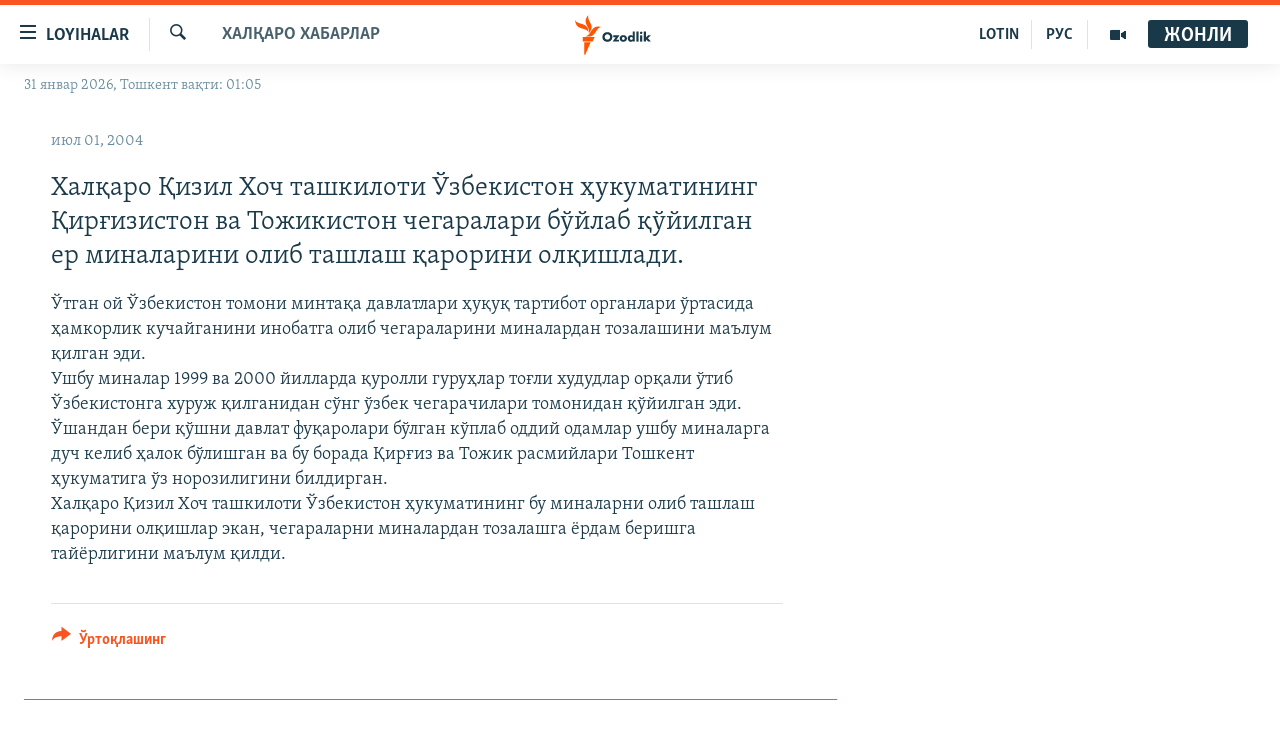

--- FILE ---
content_type: text/html; charset=utf-8
request_url: https://www.ozodlik.org/a/1304881.html
body_size: 31546
content:

<!DOCTYPE html>
<html lang="uz" dir="ltr" class="no-js">
<head>
<link href="/Content/responsive/RFE/uz-UZ-Cyrl/RFE-uz-UZ-Cyrl.css?&amp;av=0.0.0.0&amp;cb=374" rel="stylesheet"/>
<script src="https://tags.ozodlik.org/rferl-pangea/prod/utag.sync.js"></script> <script type='text/javascript' src='https://www.youtube.com/iframe_api' async></script>
<link rel="manifest" href="/manifest.json">
<script type="text/javascript">
//a general 'js' detection, must be on top level in <head>, due to CSS performance
document.documentElement.className = "js";
var cacheBuster = "374";
var appBaseUrl = "/";
var imgEnhancerBreakpoints = [0, 144, 256, 408, 650, 1023, 1597];
var isLoggingEnabled = false;
var isPreviewPage = false;
var isLivePreviewPage = false;
if (!isPreviewPage) {
window.RFE = window.RFE || {};
window.RFE.cacheEnabledByParam = window.location.href.indexOf('nocache=1') === -1;
const url = new URL(window.location.href);
const params = new URLSearchParams(url.search);
// Remove the 'nocache' parameter
params.delete('nocache');
// Update the URL without the 'nocache' parameter
url.search = params.toString();
window.history.replaceState(null, '', url.toString());
} else {
window.addEventListener('load', function() {
const links = window.document.links;
for (let i = 0; i < links.length; i++) {
links[i].href = '#';
links[i].target = '_self';
}
})
}
// Iframe & Embed detection
var embedProperties = {};
try {
// Reliable way to check if we are in an iframe.
var isIframe = window.self !== window.top;
embedProperties.is_iframe = isIframe;
if (!isIframe) {
embedProperties.embed_context = "main";
} else {
// We are in an iframe. Let's try to access the parent.
// This access will only fail with strict cross-origin (without document.domain).
var parentLocation = window.top.location;
// The access succeeded. Now we explicitly compare the hostname.
if (window.location.hostname === parentLocation.hostname) {
embedProperties.embed_context = "embed_self";
} else {
// Hostname is different (e.g. different subdomain with document.domain)
embedProperties.embed_context = "embed_cross";
}
// Since the access works, we can safely get the details.
embedProperties.url_parent = parentLocation.href;
embedProperties.title_parent = window.top.document.title;
}
} catch (err) {
// We are in an iframe, and an error occurred, probably due to cross-origin restrictions.
embedProperties.is_iframe = true;
embedProperties.embed_context = "embed_cross";
// We cannot access the properties of window.top.
// `document.referrer` can sometimes provide the URL of the parent page.
// It is not 100% reliable, but it is the best we can do in this situation.
embedProperties.url_parent = document.referrer || null;
embedProperties.title_parent = null; // We can't get to the title in a cross-origin scenario.
}
var pwaEnabled = false;
var swCacheDisabled;
</script>
<meta charset="utf-8" />
<title>Халқаро Қизил Хоч ташкилоти Ўзбекистон ҳукуматининг Қирғизистон ва Тожикистон чегаралари бўйлаб қўйилган ер миналарини олиб ташлаш қарорини олқишлади.</title>
<meta name="description" content="Ўтган ой Ўзбекистон томони минтақа давлатлари ҳуқуқ тартибот органлари ўртасида ҳамкорлик кучайганини инобатга олиб чегараларини миналардан тозалашини маълум қилган эди.
Ушбу миналар 1999 ва 2000 йилларда қуролли гуруҳлар тоғли худудлар орқали ўтиб Ўзбекистонга хуруж қилганидан сўнг ўзбек..." />
<meta name="keywords" content="Халқаро хабарлар" />
<meta name="viewport" content="width=device-width, initial-scale=1.0" />
<meta http-equiv="X-UA-Compatible" content="IE=edge" />
<meta name="robots" content="max-image-preview:large"><meta property="fb:pages" content="88521376958" /> <meta name="yandex-verification" content="bbef39b0b5e9b883" />
<link href="https://www.ozodlik.org/a/1304881.html" rel="canonical" />
<meta name="apple-mobile-web-app-title" content="Озодлик" />
<meta name="apple-mobile-web-app-status-bar-style" content="black" />
<meta name="apple-itunes-app" content="app-id=1390569678, app-argument=//1304881.ltr" />
<meta property="fb:admins" content="#" />
<meta content="Халқаро Қизил Хоч ташкилоти Ўзбекистон ҳукуматининг Қирғизистон ва Тожикистон чегаралари бўйлаб қўйилган ер миналарини олиб ташлаш қарорини олқишлади." property="og:title" />
<meta content="Ўтган ой Ўзбекистон томони минтақа давлатлари ҳуқуқ тартибот органлари ўртасида ҳамкорлик кучайганини инобатга олиб чегараларини миналардан тозалашини маълум қилган эди.
Ушбу миналар 1999 ва 2000 йилларда қуролли гуруҳлар тоғли худудлар орқали ўтиб Ўзбекистонга хуруж қилганидан сўнг ўзбек..." property="og:description" />
<meta content="article" property="og:type" />
<meta content="https://www.ozodlik.org/a/1304881.html" property="og:url" />
<meta content="Озодлик радиоси" property="og:site_name" />
<meta content="https://www.facebook.com/ozodlikradiosi" property="article:publisher" />
<meta content="https://www.ozodlik.org/Content/responsive/RFE/uz-UZ-Cyrl/img/top_logo_news.png" property="og:image" />
<meta content="1200" property="og:image:width" />
<meta content="675" property="og:image:height" />
<meta content="Сайт логоси" property="og:image:alt" />
<meta content="568280086670706" property="fb:app_id" />
<meta content="summary_large_image" name="twitter:card" />
<meta content="@ozodlik" name="twitter:site" />
<meta content="https://www.ozodlik.org/Content/responsive/RFE/uz-UZ-Cyrl/img/top_logo_news.png" name="twitter:image" />
<meta content="Халқаро Қизил Хоч ташкилоти Ўзбекистон ҳукуматининг Қирғизистон ва Тожикистон чегаралари бўйлаб қўйилган ер миналарини олиб ташлаш қарорини олқишлади." name="twitter:title" />
<meta content="Ўтган ой Ўзбекистон томони минтақа давлатлари ҳуқуқ тартибот органлари ўртасида ҳамкорлик кучайганини инобатга олиб чегараларини миналардан тозалашини маълум қилган эди.
Ушбу миналар 1999 ва 2000 йилларда қуролли гуруҳлар тоғли худудлар орқали ўтиб Ўзбекистонга хуруж қилганидан сўнг ўзбек..." name="twitter:description" />
<link rel="amphtml" href="https://www.ozodlik.org/amp/1304881.html" />
<script type="application/ld+json">{"articleSection":"Халқаро хабарлар","isAccessibleForFree":true,"headline":"Халқаро Қизил Хоч ташкилоти Ўзбекистон ҳукуматининг Қирғизистон ва Тожикистон чегаралари бўйлаб қўйилган...","inLanguage":"uz-UZ-Cyrl","keywords":"Халқаро хабарлар","author":{"@type":"Person","name":"RFE/RL"},"datePublished":"2004-07-01 17:22:00Z","dateModified":"2008-10-08 12:07:54Z","publisher":{"logo":{"width":512,"height":220,"@type":"ImageObject","url":"https://www.ozodlik.org/Content/responsive/RFE/uz-UZ-Cyrl/img/logo.png"},"@type":"NewsMediaOrganization","url":"https://www.ozodlik.org","sameAs":["https://www.youtube.com/user/Ozodlikradiosi","https://t.me/ozodlikkanali","http://www.facebook.com/ozodlikradiosi","https://www.instagram.com/ozodlikradiosi/","","https://whatsapp.com/channel/0029VaRV39qB4hdN2ux7XN2E","https://twitter.com/ozodlik"],"name":"Озодлик радиоси","alternateName":"Ozodlik Radiosi"},"@context":"https://schema.org","@type":"NewsArticle","mainEntityOfPage":"https://www.ozodlik.org/a/1304881.html","url":"https://www.ozodlik.org/a/1304881.html","description":"Ўтган ой Ўзбекистон томони минтақа давлатлари ҳуқуқ тартибот органлари ўртасида ҳамкорлик кучайганини инобатга олиб чегараларини миналардан тозалашини маълум қилган эди.\r\nУшбу миналар 1999 ва 2000 йилларда қуролли гуруҳлар тоғли худудлар орқали ўтиб Ўзбекистонга хуруж қилганидан сўнг ўзбек...","image":{"width":1080,"height":608,"@type":"ImageObject","url":"https://gdb.rferl.org/00000000-0000-0000-0000-000000000000_w1080_h608.gif"},"name":"Халқаро Қизил Хоч ташкилоти Ўзбекистон ҳукуматининг Қирғизистон ва Тожикистон чегаралари бўйлаб қўйилган ер миналарини олиб ташлаш қарорини олқишлади."}</script>
<script src="/Scripts/responsive/infographics.b?v=dVbZ-Cza7s4UoO3BqYSZdbxQZVF4BOLP5EfYDs4kqEo1&amp;av=0.0.0.0&amp;cb=374"></script>
<script src="/Scripts/responsive/loader.b?v=C-JLefdHQ4ECvt5x4bMsJCTq2VRkcN8JUkP-IB-DzAI1&amp;av=0.0.0.0&amp;cb=374"></script>
<link rel="icon" type="image/svg+xml" href="/Content/responsive/RFE/img/webApp/favicon.svg" />
<link rel="alternate icon" href="/Content/responsive/RFE/img/webApp/favicon.ico" />
<link rel="mask-icon" color="#ea6903" href="/Content/responsive/RFE/img/webApp/favicon_safari.svg" />
<link rel="apple-touch-icon" sizes="152x152" href="/Content/responsive/RFE/img/webApp/ico-152x152.png" />
<link rel="apple-touch-icon" sizes="144x144" href="/Content/responsive/RFE/img/webApp/ico-144x144.png" />
<link rel="apple-touch-icon" sizes="114x114" href="/Content/responsive/RFE/img/webApp/ico-114x114.png" />
<link rel="apple-touch-icon" sizes="72x72" href="/Content/responsive/RFE/img/webApp/ico-72x72.png" />
<link rel="apple-touch-icon-precomposed" href="/Content/responsive/RFE/img/webApp/ico-57x57.png" />
<link rel="icon" sizes="192x192" href="/Content/responsive/RFE/img/webApp/ico-192x192.png" />
<link rel="icon" sizes="128x128" href="/Content/responsive/RFE/img/webApp/ico-128x128.png" />
<meta name="msapplication-TileColor" content="#ffffff" />
<meta name="msapplication-TileImage" content="/Content/responsive/RFE/img/webApp/ico-144x144.png" />
<link rel="preload" href="/Content/responsive/fonts/Skolar-Lt_LatnCyrl_v2.4.woff" type="font/woff" as="font" crossorigin="anonymous" />
<link rel="alternate" type="application/rss+xml" title="RFE/RL - Top Stories [RSS]" href="/api/" />
<link rel="sitemap" type="application/rss+xml" href="/sitemap.xml" />
<script type="text/javascript">
var analyticsData = Object.assign(embedProperties, {url:"https://www.ozodlik.org/a/1304881.html",property_id:"425",article_uid:"1304881",page_title:"Халқаро Қизил Хоч ташкилоти Ўзбекистон ҳукуматининг Қирғизистон ва Тожикистон чегаралари бўйлаб қўйилган ер миналарини олиб ташлаш қарорини олқишлади.",page_type:"article",content_type:"article",subcontent_type:"article",last_modified:"2008-10-08 12:07:54Z",pub_datetime:"2004-07-01 17:22:00Z",section:"халқаро хабарлар",english_section:"uz-internation_news",byline:"",categories:"uz-internation_news",domain:"www.ozodlik.org",language:"Uzbek - Cyrillic",language_service:"RFERL Uzbek",platform:"web",copied:"no",copied_article:"",copied_title:"",runs_js:"Yes",cms_release:"8.45.0.0.374",enviro_type:"prod",slug:"",entity:"RFE",short_language_service:"UZB",platform_short:"W",page_name:"Халқаро Қизил Хоч ташкилоти Ўзбекистон ҳукуматининг Қирғизистон ва Тожикистон чегаралари бўйлаб қўйилган ер миналарини олиб ташлаш қарорини олқишлади."});
// Push Analytics data as GTM message (without "event" attribute and before GTM initialization)
window.dataLayer = window.dataLayer || [];
window.dataLayer.push(analyticsData);
</script>
<script type="text/javascript" data-cookiecategory="analytics">
var gtmEventObject = {event: 'page_meta_ready'};window.dataLayer = window.dataLayer || [];window.dataLayer.push(gtmEventObject);
var renderGtm = "true";
if (renderGtm === "true") {
(function(w,d,s,l,i){w[l]=w[l]||[];w[l].push({'gtm.start':new Date().getTime(),event:'gtm.js'});var f=d.getElementsByTagName(s)[0],j=d.createElement(s),dl=l!='dataLayer'?'&l='+l:'';j.async=true;j.src='//www.googletagmanager.com/gtm.js?id='+i+dl;f.parentNode.insertBefore(j,f);})(window,document,'script','dataLayer','GTM-WXZBPZ');
}
</script>
</head>
<body class=" nav-no-loaded cc_theme pg-arch arch-news nojs-images date-time-enabled">
<noscript><iframe src="https://www.googletagmanager.com/ns.html?id=GTM-WXZBPZ" height="0" width="0" style="display:none;visibility:hidden"></iframe></noscript> <script type="text/javascript" data-cookiecategory="analytics">
var gtmEventObject = {event: 'page_meta_ready'};window.dataLayer = window.dataLayer || [];window.dataLayer.push(gtmEventObject);
var renderGtm = "true";
if (renderGtm === "true") {
(function(w,d,s,l,i){w[l]=w[l]||[];w[l].push({'gtm.start':new Date().getTime(),event:'gtm.js'});var f=d.getElementsByTagName(s)[0],j=d.createElement(s),dl=l!='dataLayer'?'&l='+l:'';j.async=true;j.src='//www.googletagmanager.com/gtm.js?id='+i+dl;f.parentNode.insertBefore(j,f);})(window,document,'script','dataLayer','GTM-WXZBPZ');
}
</script>
<!--Analytics tag js version start-->
<script type="text/javascript" data-cookiecategory="analytics">
var utag_data = Object.assign({}, analyticsData, {pub_year:"2004",pub_month:"07",pub_day:"01",pub_hour:"17",pub_weekday:"Thursday"});
if(typeof(TealiumTagFrom)==='function' && typeof(TealiumTagSearchKeyword)==='function') {
var utag_from=TealiumTagFrom();var utag_searchKeyword=TealiumTagSearchKeyword();
if(utag_searchKeyword!=null && utag_searchKeyword!=='' && utag_data["search_keyword"]==null) utag_data["search_keyword"]=utag_searchKeyword;if(utag_from!=null && utag_from!=='') utag_data["from"]=TealiumTagFrom();}
if(window.top!== window.self&&utag_data.page_type==="snippet"){utag_data.page_type = 'iframe';}
try{if(window.top!==window.self&&window.self.location.hostname===window.top.location.hostname){utag_data.platform = 'self-embed';utag_data.platform_short = 'se';}}catch(e){if(window.top!==window.self&&window.self.location.search.includes("platformType=self-embed")){utag_data.platform = 'cross-promo';utag_data.platform_short = 'cp';}}
(function(a,b,c,d){ a="https://tags.ozodlik.org/rferl-pangea/prod/utag.js"; b=document;c="script";d=b.createElement(c);d.src=a;d.type="text/java"+c;d.async=true; a=b.getElementsByTagName(c)[0];a.parentNode.insertBefore(d,a); })();
</script>
<!--Analytics tag js version end-->
<!-- Analytics tag management NoScript -->
<noscript>
<img style="position: absolute; border: none;" src="https://ssc.ozodlik.org/b/ss/bbgprod,bbgentityrferl/1/G.4--NS/668237399?pageName=rfe%3auzb%3aw%3aarticle%3a%d0%a5%d0%b0%d0%bb%d2%9b%d0%b0%d1%80%d0%be%20%d2%9a%d0%b8%d0%b7%d0%b8%d0%bb%20%d0%a5%d0%be%d1%87%20%d1%82%d0%b0%d1%88%d0%ba%d0%b8%d0%bb%d0%be%d1%82%d0%b8%20%d0%8e%d0%b7%d0%b1%d0%b5%d0%ba%d0%b8%d1%81%d1%82%d0%be%d0%bd%20%d2%b3%d1%83%d0%ba%d1%83%d0%bc%d0%b0%d1%82%d0%b8%d0%bd%d0%b8%d0%bd%d0%b3%20%d2%9a%d0%b8%d1%80%d2%93%d0%b8%d0%b7%d0%b8%d1%81%d1%82%d0%be%d0%bd%20%d0%b2%d0%b0%20%d0%a2%d0%be%d0%b6%d0%b8%d0%ba%d0%b8%d1%81%d1%82%d0%be%d0%bd%20%d1%87%d0%b5%d0%b3%d0%b0%d1%80%d0%b0%d0%bb%d0%b0%d1%80%d0%b8%20%d0%b1%d1%9e%d0%b9%d0%bb%d0%b0%d0%b1%20%d2%9b%d1%9e%d0%b9%d0%b8%d0%bb%d0%b3%d0%b0%d0%bd%20%d0%b5%d1%80%20%d0%bc%d0%b8%d0%bd%d0%b0%d0%bb%d0%b0%d1%80%d0%b8%d0%bd%d0%b8%20%d0%be%d0%bb%d0%b8%d0%b1%20%d1%82%d0%b0%d1%88%d0%bb%d0%b0%d1%88%20%d2%9b%d0%b0%d1%80%d0%be%d1%80%d0%b8%d0%bd%d0%b8%20%d0%be%d0%bb%d2%9b%d0%b8%d1%88%d0%bb%d0%b0%d0%b4%d0%b8.&amp;c6=%d0%a5%d0%b0%d0%bb%d2%9b%d0%b0%d1%80%d0%be%20%d2%9a%d0%b8%d0%b7%d0%b8%d0%bb%20%d0%a5%d0%be%d1%87%20%d1%82%d0%b0%d1%88%d0%ba%d0%b8%d0%bb%d0%be%d1%82%d0%b8%20%d0%8e%d0%b7%d0%b1%d0%b5%d0%ba%d0%b8%d1%81%d1%82%d0%be%d0%bd%20%d2%b3%d1%83%d0%ba%d1%83%d0%bc%d0%b0%d1%82%d0%b8%d0%bd%d0%b8%d0%bd%d0%b3%20%d2%9a%d0%b8%d1%80%d2%93%d0%b8%d0%b7%d0%b8%d1%81%d1%82%d0%be%d0%bd%20%d0%b2%d0%b0%20%d0%a2%d0%be%d0%b6%d0%b8%d0%ba%d0%b8%d1%81%d1%82%d0%be%d0%bd%20%d1%87%d0%b5%d0%b3%d0%b0%d1%80%d0%b0%d0%bb%d0%b0%d1%80%d0%b8%20%d0%b1%d1%9e%d0%b9%d0%bb%d0%b0%d0%b1%20%d2%9b%d1%9e%d0%b9%d0%b8%d0%bb%d0%b3%d0%b0%d0%bd%20%d0%b5%d1%80%20%d0%bc%d0%b8%d0%bd%d0%b0%d0%bb%d0%b0%d1%80%d0%b8%d0%bd%d0%b8%20%d0%be%d0%bb%d0%b8%d0%b1%20%d1%82%d0%b0%d1%88%d0%bb%d0%b0%d1%88%20%d2%9b%d0%b0%d1%80%d0%be%d1%80%d0%b8%d0%bd%d0%b8%20%d0%be%d0%bb%d2%9b%d0%b8%d1%88%d0%bb%d0%b0%d0%b4%d0%b8.&amp;v36=8.45.0.0.374&amp;v6=D=c6&amp;g=https%3a%2f%2fwww.ozodlik.org%2fa%2f1304881.html&amp;c1=D=g&amp;v1=D=g&amp;events=event1,event52&amp;c16=rferl%20uzbek&amp;v16=D=c16&amp;c5=uz-internation_news&amp;v5=D=c5&amp;ch=%d0%a5%d0%b0%d0%bb%d2%9b%d0%b0%d1%80%d0%be%20%d1%85%d0%b0%d0%b1%d0%b0%d1%80%d0%bb%d0%b0%d1%80&amp;c15=uzbek%20-%20cyrillic&amp;v15=D=c15&amp;c4=article&amp;v4=D=c4&amp;c14=1304881&amp;v14=D=c14&amp;v20=no&amp;c17=web&amp;v17=D=c17&amp;mcorgid=518abc7455e462b97f000101%40adobeorg&amp;server=www.ozodlik.org&amp;pageType=D=c4&amp;ns=bbg&amp;v29=D=server&amp;v25=rfe&amp;v30=425&amp;v105=D=User-Agent " alt="analytics" width="1" height="1" /></noscript>
<!-- End of Analytics tag management NoScript -->
<!--*** Accessibility links - For ScreenReaders only ***-->
<section>
<div class="sr-only">
<h2>Линклар</h2>
<ul>
<li><a href="#content" data-disable-smooth-scroll="1">Бош мавзуларга ўтинг</a></li>
<li><a href="#navigation" data-disable-smooth-scroll="1">Асосий навигацияга ўтинг</a></li>
<li><a href="#txtHeaderSearch" data-disable-smooth-scroll="1">Қидиришга ўтинг</a></li>
</ul>
</div>
</section>
<div dir="ltr">
<div id="page">
<aside>
<div class="c-lightbox overlay-modal">
<div class="c-lightbox__intro">
<h2 class="c-lightbox__intro-title"></h2>
<button class="btn btn--rounded c-lightbox__btn c-lightbox__intro-next" title="Кейингиси">
<span class="ico ico--rounded ico-chevron-forward"></span>
<span class="sr-only">Кейингиси</span>
</button>
</div>
<div class="c-lightbox__nav">
<button class="btn btn--rounded c-lightbox__btn c-lightbox__btn--close" title="Ёпиш">
<span class="ico ico--rounded ico-close"></span>
<span class="sr-only">Ёпиш</span>
</button>
<button class="btn btn--rounded c-lightbox__btn c-lightbox__btn--prev" title="Олдингиси">
<span class="ico ico--rounded ico-chevron-backward"></span>
<span class="sr-only">Олдингиси</span>
</button>
<button class="btn btn--rounded c-lightbox__btn c-lightbox__btn--next" title="Кейингиси">
<span class="ico ico--rounded ico-chevron-forward"></span>
<span class="sr-only">Кейингиси</span>
</button>
</div>
<div class="c-lightbox__content-wrap">
<figure class="c-lightbox__content">
<span class="c-spinner c-spinner--lightbox">
<img src="/Content/responsive/img/player-spinner.png"
alt="Илтимос кутинг"
title="Илтимос кутинг" />
</span>
<div class="c-lightbox__img">
<div class="thumb">
<img src="" alt="" />
</div>
</div>
<figcaption>
<div class="c-lightbox__info c-lightbox__info--foot">
<span class="c-lightbox__counter"></span>
<span class="caption c-lightbox__caption"></span>
</div>
</figcaption>
</figure>
</div>
<div class="hidden">
<div class="content-advisory__box content-advisory__box--lightbox">
<span class="content-advisory__box-text">Сурат баъзи кишиларнинг таъбини хира қилиши мумкин.</span>
<button class="btn btn--transparent content-advisory__box-btn m-t-md" value="text" type="button">
<span class="btn__text">
Кўрсатиш учун тугмани босинг
</span>
</button>
</div>
</div>
</div>
<div class="ctc-message pos-fix">
<div class="ctc-message__inner">Link has been copied to clipboard</div>
</div>
</aside>
<div class="hdr-20 hdr-20--big">
<div class="hdr-20__inner">
<div class="hdr-20__max pos-rel">
<div class="hdr-20__side hdr-20__side--primary d-flex">
<label data-for="main-menu-ctrl" data-switcher-trigger="true" data-switch-target="main-menu-ctrl" class="burger hdr-trigger pos-rel trans-trigger" data-trans-evt="click" data-trans-id="menu">
<span class="ico ico-close hdr-trigger__ico hdr-trigger__ico--close burger__ico burger__ico--close"></span>
<span class="ico ico-menu hdr-trigger__ico hdr-trigger__ico--open burger__ico burger__ico--open"></span>
<span class="burger__label">Loyihalar</span>
</label>
<div class="menu-pnl pos-fix trans-target" data-switch-target="main-menu-ctrl" data-trans-id="menu">
<div class="menu-pnl__inner">
<nav class="main-nav menu-pnl__item menu-pnl__item--first">
<ul class="main-nav__list accordeon" data-analytics-tales="false" data-promo-name="link" data-location-name="nav,secnav">
<li class="main-nav__item">
<a class="main-nav__item-name main-nav__item-name--link" href="/z/22442" title="Ozodlik surishtiruvlari" data-item-name="ozodlik-exslusive" >Ozodlik surishtiruvlari</a>
</li>
<li class="main-nav__item">
<a class="main-nav__item-name main-nav__item-name--link" href="/multimedia" title="OzodVideo" data-item-name="multimedia-resp" >OzodVideo</a>
</li>
<li class="main-nav__item">
<a class="main-nav__item-name main-nav__item-name--link" href="/ozodnazar" title="OzodNazar" data-item-name="free-viewpoint" >OzodNazar</a>
</li>
<li class="main-nav__item">
<a class="main-nav__item-name main-nav__item-name--link" href="/ozodpodcast" title="OZODPODCAST" data-item-name="audio-page" >OZODPODCAST</a>
</li>
<li class="main-nav__item">
<a class="main-nav__item-name main-nav__item-name--link" href="/ozodlik-arxivi" title="Ozodlik arxivi" data-item-name="Ozodlik, RFE/RL Uzbek service, achieve. " >Ozodlik arxivi</a>
</li>
<li class="main-nav__item">
<a class="main-nav__item-name main-nav__item-name--link" href="/lotin-alifbosidagi-sahifa" title="Lotin" data-item-name="lotin" >Lotin</a>
</li>
</ul>
</nav>
<div class="menu-pnl__item">
<a href="https://rus.ozodlik.org" class="menu-pnl__item-link" alt="На русском">На русском</a>
</div>
<div class="menu-pnl__item menu-pnl__item--social">
<h5 class="menu-pnl__sub-head">Ижтимоий тармоқлар</h5>
<a href="https://www.youtube.com/user/Ozodlikradiosi" title="Бизни Youtube-да кузатинг" data-analytics-text="follow_on_youtube" class="btn btn--rounded btn--social-inverted menu-pnl__btn js-social-btn btn-youtube" target="_blank" rel="noopener">
<span class="ico ico-youtube ico--rounded"></span>
</a>
<a href="https://t.me/ozodlikkanali" title="Бизни Telegram-да кузатинг" data-analytics-text="follow_on_telegram" class="btn btn--rounded btn--social-inverted menu-pnl__btn js-social-btn btn-telegram" target="_blank" rel="noopener">
<span class="ico ico-telegram ico--rounded"></span>
</a>
<a href="http://www.facebook.com/ozodlikradiosi" title="Бизни Facebook-да кузатинг" data-analytics-text="follow_on_facebook" class="btn btn--rounded btn--social-inverted menu-pnl__btn js-social-btn btn-facebook" target="_blank" rel="noopener">
<span class="ico ico-facebook-alt ico--rounded"></span>
</a>
<a href="https://www.instagram.com/ozodlikradiosi/" title="Бизни Instagram-да кузатинг" data-analytics-text="follow_on_instagram" class="btn btn--rounded btn--social-inverted menu-pnl__btn js-social-btn btn-instagram" target="_blank" rel="noopener">
<span class="ico ico-instagram ico--rounded"></span>
</a>
<a href="" title="WhatsApp-да кузатинг" data-analytics-text="follow_on_whatsapp" class="btn btn--rounded btn--social-inverted menu-pnl__btn js-social-btn btn-whatsapp visible-xs-inline-block visible-sm-inline-block" target="_blank" rel="noopener">
<span class="ico ico-whatsapp ico--rounded"></span>
</a>
<a href="https://whatsapp.com/channel/0029VaRV39qB4hdN2ux7XN2E" title="WhatsApp-да кузатинг" data-analytics-text="follow_on_whatsapp_desktop" class="btn btn--rounded btn--social-inverted menu-pnl__btn js-social-btn btn-whatsapp visible-md-inline-block visible-lg-inline-block" target="_blank" rel="noopener">
<span class="ico ico-whatsapp ico--rounded"></span>
</a>
<a href="https://twitter.com/ozodlik" title="Бизни Twitter-да кузатинг" data-analytics-text="follow_on_twitter" class="btn btn--rounded btn--social-inverted menu-pnl__btn js-social-btn btn-twitter" target="_blank" rel="noopener">
<span class="ico ico-twitter ico--rounded"></span>
</a>
<a href="https://news.google.com/publications/CAAqBwgKMNf99wEww8cW?hl=en-US&amp;gl=US&amp;ceid=US%3Aen" title="Бизни Google News-да кузатинг" data-analytics-text="follow_on_google_news" class="btn btn--rounded btn--social-inverted menu-pnl__btn js-social-btn btn-g-news" target="_blank" rel="noopener">
<span class="ico ico-google-news ico--rounded"></span>
</a>
</div>
<div class="menu-pnl__item">
<a href="/navigation/allsites" class="menu-pnl__item-link">
<span class="ico ico-languages "></span>
Озодлик бошқа тилларда
</a>
</div>
</div>
</div>
<label data-for="top-search-ctrl" data-switcher-trigger="true" data-switch-target="top-search-ctrl" class="top-srch-trigger hdr-trigger">
<span class="ico ico-close hdr-trigger__ico hdr-trigger__ico--close top-srch-trigger__ico top-srch-trigger__ico--close"></span>
<span class="ico ico-search hdr-trigger__ico hdr-trigger__ico--open top-srch-trigger__ico top-srch-trigger__ico--open"></span>
</label>
<div class="srch-top srch-top--in-header" data-switch-target="top-search-ctrl">
<div class="container">
<form action="/s" class="srch-top__form srch-top__form--in-header" id="form-topSearchHeader" method="get" role="search"><label for="txtHeaderSearch" class="sr-only">Излаш</label>
<input type="text" id="txtHeaderSearch" name="k" placeholder="изланаётган матн..." accesskey="s" value="" class="srch-top__input analyticstag-event" onkeydown="if (event.keyCode === 13) { FireAnalyticsTagEventOnSearch('search', $dom.get('#txtHeaderSearch')[0].value) }" />
<button title="Излаш" type="submit" class="btn btn--top-srch analyticstag-event" onclick="FireAnalyticsTagEventOnSearch('search', $dom.get('#txtHeaderSearch')[0].value) ">
<span class="ico ico-search"></span>
</button></form>
</div>
</div>
<a href="/" class="main-logo-link">
<img src="/Content/responsive/RFE/uz-UZ-Cyrl/img/logo-compact.svg?cb=374" class="main-logo main-logo--comp" alt="Сайт логоси">
<img src="/Content/responsive/RFE/uz-UZ-Cyrl/img/logo.svg?cb=374" class="main-logo main-logo--big" alt="Сайт логоси">
</a>
</div>
<div class="hdr-20__side hdr-20__side--secondary d-flex">
<a href="/p/5673.html" title="Мультимедиа" class="hdr-20__secondary-item" data-item-name="video">
<span class="ico ico-video hdr-20__secondary-icon"></span>
</a>
<a href="https://rus.ozodlik.org" title="РУС" class="hdr-20__secondary-item hdr-20__secondary-item--lang" data-item-name="satellite">
РУС
</a>
<a href="https://www.ozodlik.org/p/5057.html" title="LOTIN" class="hdr-20__secondary-item hdr-20__secondary-item--lang" data-item-name="satellite">
LOTIN
</a>
<a href="/s" title="Излаш" class="hdr-20__secondary-item hdr-20__secondary-item--search" data-item-name="search">
<span class="ico ico-search hdr-20__secondary-icon hdr-20__secondary-icon--search"></span>
</a>
<div class="hdr-20__secondary-item live-b-drop">
<div class="live-b-drop__off">
<a href="/live/audio/87" class="live-b-drop__link" title="Жонли" data-item-name="live">
<span class="badge badge--live-btn badge--live-btn-off">
Жонли
</span>
</a>
</div>
<div class="live-b-drop__on hidden">
<label data-for="live-ctrl" data-switcher-trigger="true" data-switch-target="live-ctrl" class="live-b-drop__label pos-rel">
<span class="badge badge--live badge--live-btn">
Жонли
</span>
<span class="ico ico-close live-b-drop__label-ico live-b-drop__label-ico--close"></span>
</label>
<div class="live-b-drop__panel" id="targetLivePanelDiv" data-switch-target="live-ctrl"></div>
</div>
</div>
<div class="srch-bottom">
<form action="/s" class="srch-bottom__form d-flex" id="form-bottomSearch" method="get" role="search"><label for="txtSearch" class="sr-only">Излаш</label>
<input type="search" id="txtSearch" name="k" placeholder="изланаётган матн..." accesskey="s" value="" class="srch-bottom__input analyticstag-event" onkeydown="if (event.keyCode === 13) { FireAnalyticsTagEventOnSearch('search', $dom.get('#txtSearch')[0].value) }" />
<button title="Излаш" type="submit" class="btn btn--bottom-srch analyticstag-event" onclick="FireAnalyticsTagEventOnSearch('search', $dom.get('#txtSearch')[0].value) ">
<span class="ico ico-search"></span>
</button></form>
</div>
</div>
<img src="/Content/responsive/RFE/uz-UZ-Cyrl/img/logo-print.gif?cb=374" class="logo-print" loading="lazy" alt="Сайт логоси">
<img src="/Content/responsive/RFE/uz-UZ-Cyrl/img/logo-print_color.png?cb=374" class="logo-print logo-print--color" loading="lazy" alt="Сайт логоси">
</div>
</div>
</div>
<script>
if (document.body.className.indexOf('pg-home') > -1) {
var nav2In = document.querySelector('.hdr-20__inner');
var nav2Sec = document.querySelector('.hdr-20__side--secondary');
var secStyle = window.getComputedStyle(nav2Sec);
if (nav2In && window.pageYOffset < 150 && secStyle['position'] !== 'fixed') {
nav2In.classList.add('hdr-20__inner--big')
}
}
</script>
<div class="c-hlights c-hlights--breaking c-hlights--no-item" data-hlight-display="mobile,desktop">
<div class="c-hlights__wrap container p-0">
<div class="c-hlights__nav">
<a role="button" href="#" title="Олдингиси">
<span class="ico ico-chevron-backward m-0"></span>
<span class="sr-only">Олдингиси</span>
</a>
<a role="button" href="#" title="Кейингиси">
<span class="ico ico-chevron-forward m-0"></span>
<span class="sr-only">Кейингиси</span>
</a>
</div>
<span class="c-hlights__label">
<span class="">Шошилинч хабар</span>
<span class="switcher-trigger">
<label data-for="more-less-1" data-switcher-trigger="true" class="switcher-trigger__label switcher-trigger__label--more p-b-0" title="Бошқа мақолалар">
<span class="ico ico-chevron-down"></span>
</label>
<label data-for="more-less-1" data-switcher-trigger="true" class="switcher-trigger__label switcher-trigger__label--less p-b-0" title="Камроқ кўрсатиш">
<span class="ico ico-chevron-up"></span>
</label>
</span>
</span>
<ul class="c-hlights__items switcher-target" data-switch-target="more-less-1">
</ul>
</div>
</div> <div class="date-time-area ">
<div class="container">
<span class="date-time">
31 январ 2026, Тошкент вақти: 01:05
</span>
</div>
</div>
<div id="content">
<div class="container">
<div class="row">
<div class="col-sm-12 col-md-8">
<div class="news">
<h1 class="pg-title pg-title--move-to-header">
Халқаро хабарлар
</h1>
<div id="newsItems" class="accordeon accordeon--scroll-adjust">
<div class="accordeon__item-wrap">
<div class="news__item news__item--unopenable accordeon__item sticky-btn-parent" data-switcher-opened=true data-switch-target="more-less-1304881" data-article-id="1304881" data-api-id="1304881" data-api-type="1">
<div class="news__item-inner pos-rel">
<div class="publishing-details ">
<div class="published">
<span class="date" >
<time pubdate="pubdate" datetime="2004-07-01T22:22:00+05:00">
июл 01, 2004
</time>
</span>
</div>
</div>
<h1 class="title pg-title">
Халқаро Қизил Хоч ташкилоти Ўзбекистон ҳукуматининг Қирғизистон ва Тожикистон чегаралари бўйлаб қўйилган ер миналарини олиб ташлаш қарорини олқишлади.
</h1>
<div class="news__buttons news__buttons--main pos-abs">
<button class="btn btn--news btn--news-more pos-abs">
<span class="ico ico-chevron-down"></span>
</button>
<button class="btn btn--news sticky-btn btn--news-less">
<span class="ico ico-close"></span>
</button>
</div>
<div class="wsw accordeon__target">
Ўтган ой Ўзбекистон томони минтақа давлатлари ҳуқуқ тартибот органлари ўртасида ҳамкорлик кучайганини инобатга олиб чегараларини миналардан тозалашини маълум қилган эди. <br />Ушбу миналар 1999 ва 2000 йилларда қуролли гуруҳлар тоғли худудлар орқали ўтиб Ўзбекистонга хуруж қилганидан сўнг ўзбек чегарачилари томонидан қўйилган эди. Ўшандан бери қўшни давлат фуқаролари бўлган кўплаб оддий одамлар ушбу миналарга дуч келиб ҳалок бўлишган ва бу борада Қирғиз ва Тожик расмийлари Тошкент ҳукуматига ўз норозилигини билдирган. <br />Халқаро Қизил Хоч ташкилоти Ўзбекистон ҳукуматининг бу миналарни олиб ташлаш қарорини олқишлар экан, чегараларни миналардан тозалашга ёрдам беришга тайёрлигини маълум қилди.
</div>
<div class="pos-rel news__read-more">
<label class="news__read-more-label accordeon__control-label pos-abs" data-for="more-less-1304881" data-switcher-trigger="true"></label>
<a class="btn btn--link news__read-more-btn" href="#" title="Кўпроқ ўқиш">
<span class="btn__text">
Кўпроқ ўқиш
</span>
</a>
</div>
<label data-for="more-less-1304881" data-switcher-trigger="true" class="switcher-trigger__label accordeon__control-label news__control-label pos-abs"></label>
</div>
<div class="news__share-outer">
<div class="links">
<p class="buttons link-content-sharing p-0 ">
<button class="btn btn--link btn-content-sharing p-t-0 " id="btnContentSharing" value="text" role="Button" type="" title="бошқа тармоқларда ўртоқлашинг">
<span class="ico ico-share ico--l"></span>
<span class="btn__text ">
Ўртоқлашинг
</span>
</button>
</p>
<aside class="content-sharing js-content-sharing " role="complementary"
data-share-url="https://www.ozodlik.org/a/1304881.html" data-share-title="Халқаро Қизил Хоч ташкилоти Ўзбекистон ҳукуматининг Қирғизистон ва Тожикистон чегаралари бўйлаб қўйилган ер миналарини олиб ташлаш қарорини олқишлади." data-share-text="">
<div class="content-sharing__popover">
<h6 class="content-sharing__title">Ўртоқлашинг</h6>
<button href="#close" id="btnCloseSharing" class="btn btn--text-like content-sharing__close-btn">
<span class="ico ico-close ico--l"></span>
</button>
<ul class="content-sharing__list">
<li class="content-sharing__item">
<div class="ctc ">
<input type="text" class="ctc__input" readonly="readonly">
<a href="" js-href="https://www.ozodlik.org/a/1304881.html" class="content-sharing__link ctc__button">
<span class="ico ico-copy-link ico--rounded ico--s"></span>
<span class="content-sharing__link-text">линк</span>
</a>
</div>
</li>
<li class="content-sharing__item">
<a href="https://facebook.com/sharer.php?u=https%3a%2f%2fwww.ozodlik.org%2fa%2f1304881.html"
data-analytics-text="share_on_facebook"
title="Facebook" target="_blank"
class="content-sharing__link js-social-btn">
<span class="ico ico-facebook ico--rounded ico--s"></span>
<span class="content-sharing__link-text">Facebook</span>
</a>
</li>
<li class="content-sharing__item">
<a href="https://telegram.me/share/url?url=https%3a%2f%2fwww.ozodlik.org%2fa%2f1304881.html"
data-analytics-text="share_on_telegram"
title="Telegram" target="_blank"
class="content-sharing__link js-social-btn">
<span class="ico ico-telegram ico--rounded ico--s"></span>
<span class="content-sharing__link-text">Telegram</span>
</a>
</li>
<li class="content-sharing__item">
<a href="https://twitter.com/share?url=https%3a%2f%2fwww.ozodlik.org%2fa%2f1304881.html&amp;text=%d0%a5%d0%b0%d0%bb%d2%9b%d0%b0%d1%80%d0%be+%d2%9a%d0%b8%d0%b7%d0%b8%d0%bb+%d0%a5%d0%be%d1%87+%d1%82%d0%b0%d1%88%d0%ba%d0%b8%d0%bb%d0%be%d1%82%d0%b8+%d0%8e%d0%b7%d0%b1%d0%b5%d0%ba%d0%b8%d1%81%d1%82%d0%be%d0%bd+%d2%b3%d1%83%d0%ba%d1%83%d0%bc%d0%b0%d1%82%d0%b8%d0%bd%d0%b8%d0%bd%d0%b3+%d2%9a%d0%b8%d1%80%d2%93%d0%b8%d0%b7%d0%b8%d1%81%d1%82%d0%be%d0%bd+%d0%b2%d0%b0+%d0%a2%d0%be%d0%b6%d0%b8%d0%ba%d0%b8%d1%81%d1%82%d0%be%d0%bd+%d1%87%d0%b5%d0%b3%d0%b0%d1%80%d0%b0%d0%bb%d0%b0%d1%80%d0%b8+%d0%b1%d1%9e%d0%b9%d0%bb%d0%b0%d0%b1+%d2%9b%d1%9e%d0%b9%d0%b8%d0%bb%d0%b3%d0%b0%d0%bd+%d0%b5%d1%80+%d0%bc%d0%b8%d0%bd%d0%b0%d0%bb%d0%b0%d1%80%d0%b8%d0%bd%d0%b8+%d0%be%d0%bb%d0%b8%d0%b1+%d1%82%d0%b0%d1%88%d0%bb%d0%b0%d1%88+%d2%9b%d0%b0%d1%80%d0%be%d1%80%d0%b8%d0%bd%d0%b8+%d0%be%d0%bb%d2%9b%d0%b8%d1%88%d0%bb%d0%b0%d0%b4%d0%b8."
data-analytics-text="share_on_twitter"
title="X (Twitter)" target="_blank"
class="content-sharing__link js-social-btn">
<span class="ico ico-twitter ico--rounded ico--s"></span>
<span class="content-sharing__link-text">X (Twitter)</span>
</a>
</li>
<li class="content-sharing__item">
<a href="mailto:?body=https%3a%2f%2fwww.ozodlik.org%2fa%2f1304881.html&amp;subject=Халқаро Қизил Хоч ташкилоти Ўзбекистон ҳукуматининг Қирғизистон ва Тожикистон чегаралари бўйлаб қўйилган ер миналарини олиб ташлаш қарорини олқишлади."
title="Email"
class="content-sharing__link ">
<span class="ico ico-email ico--rounded ico--s"></span>
<span class="content-sharing__link-text">Email</span>
</a>
</li>
</ul>
</div>
</aside>
</div>
</div>
</div>
</div>
<div class="news__item news__item--spacer ">
<h4 class="title news__spacer-title">Кун янгиликлари</h4>
</div>
<div class="accordeon__item-wrap">
<div class="news__item news__item--unopenable accordeon__item sticky-btn-parent" data-switch-target="more-less-33347449" data-article-id="33347449" data-api-id="33347449" data-api-type="1">
<div class="news__item-inner pos-rel">
<div class="publishing-details ">
<div class="published">
<span class="date" >
<time pubdate="pubdate" datetime="2025-03-14T11:28:00+05:00">
март 14, 2025
</time>
</span>
</div>
</div>
<h1 class="title pg-title">
Қирғиз-тожик чегарасида икки ўтказиш пункти очилди
</h1>
<div class="cover-media">
<figure class="media-image js-media-expand">
<div class="img-wrap">
<div class="thumb thumb16_9">
<img src="https://gdb.rferl.org/671f64c4-76e6-402f-9040-08dd5c87a9a5_w250_r1_s.png" alt="" />
</div>
</div>
</figure>
</div>
<div class="news__buttons news__buttons--main pos-abs">
<button class="btn btn--news btn--news-more pos-abs">
<span class="ico ico-chevron-down"></span>
</button>
<button class="btn btn--news sticky-btn btn--news-less">
<span class="ico ico-close"></span>
</button>
</div>
<div class="wsw accordeon__target">
<p>Қирғизистоннинг Боткен ва Тожикистоннинг Сўғд вилоятлари ўртасида 13 март куни иккита назорат-ўтказиш пункти очилиш маросими бўлиб ўтди. Тадбирда онлайн режмида Қирғизистон ва Тожикистон президентлари Садир Жапаров ва Эмомали Раҳмон иштирок этганлар. </p><p>Озодликнинг қирғиз хизмати хабарига кўра, тадбир олдидан икки президент Бишкекда учрашув ўтказишган. Тожикистон президенти 12 март куни давлат ташрифи билан Қирғизистонга боргани ҳақида Озодлик аввалроқ хабар қилган эди. </p><p>Пайшанба кунги учрашув натижаларига кўра Садир Жапаров ва Эмомали Раҳмон кўп йиллик баҳс-мунозарага нуқта қўйиб, чегара тўғрисидаги битимни имзолашган. </p><p>Қирғизистон билан Тожикистон чегарасидаги ўтказиш пунктлари 2021 йил майида – қуролли можаро ортидан ёпиб қўйилганди. </p><p>Икки мамлакат чегарасида жами бешта назорат-ўтказиш маскани мавжуд бўлиб улар “Қулунду//Овчи-Қалъача”, “Қизилбел//Гулистон”, “Қайрағоч//Маданият”, “Қарамиқ” ва “Бўрдўбў//Қизил-Арт” НЎПларидир. </p><p>2024 йилнинг декабрь ойи бошида Қирғизистон билан Тожикистон умумий чегарани белгилаш ишини бутунлай <a class="wsw__a" href="https://rus.azattyk.org/a/33226304.html"><u>якунлагани</u></a> маълум бўлганди. Февраль ойи охирида Бишкекда томонлар баённома имзолашиб, фақат умумий чегараларгагина эмас, балки автомобиль йўлларидан фойдаланиш ҳамда сув ва энергетика объектларидан истифода этишга дахлдор шартнома лойиҳаларини ҳам ўзаро <a class="wsw__a" href="https://rus.azattyk.org/a/kyrgyzstan-i-tadzhikistan-dostigli-dolgozhdannogo-soglasovaniya-dokumentov-po-granitse/33323336.html"><u>тасдиқлашган</u></a> эди. 27 февраль куни Қирғизистон парламенти ҳам чегара бўйича шартномани қўллаб овоз берган.</p>
</div>
<div class="pos-rel news__read-more">
<label class="news__read-more-label accordeon__control-label pos-abs" data-for="more-less-33347449" data-switcher-trigger="true"></label>
<a class="btn btn--link news__read-more-btn" href="#" title="Кўпроқ ўқиш">
<span class="btn__text">
Кўпроқ ўқиш
</span>
</a>
</div>
<label data-for="more-less-33347449" data-switcher-trigger="true" class="switcher-trigger__label accordeon__control-label news__control-label pos-abs"></label>
</div>
<div class="news__share-outer">
<div class="links">
<p class="buttons link-content-sharing p-0 ">
<button class="btn btn--link btn-content-sharing p-t-0 " id="btnContentSharing" value="text" role="Button" type="" title="бошқа тармоқларда ўртоқлашинг">
<span class="ico ico-share ico--l"></span>
<span class="btn__text ">
Ўртоқлашинг
</span>
</button>
</p>
<aside class="content-sharing js-content-sharing " role="complementary"
data-share-url="/a/qirg-iz-tojik-chegarasida-ikki-o-tkazish-punkti-ochildi/33347449.html" data-share-title="Қирғиз-тожик чегарасида икки ўтказиш пункти очилди" data-share-text="">
<div class="content-sharing__popover">
<h6 class="content-sharing__title">Ўртоқлашинг</h6>
<button href="#close" id="btnCloseSharing" class="btn btn--text-like content-sharing__close-btn">
<span class="ico ico-close ico--l"></span>
</button>
<ul class="content-sharing__list">
<li class="content-sharing__item">
<div class="ctc ">
<input type="text" class="ctc__input" readonly="readonly">
<a href="" js-href="/a/qirg-iz-tojik-chegarasida-ikki-o-tkazish-punkti-ochildi/33347449.html" class="content-sharing__link ctc__button">
<span class="ico ico-copy-link ico--rounded ico--s"></span>
<span class="content-sharing__link-text">линк</span>
</a>
</div>
</li>
<li class="content-sharing__item">
<a href="https://facebook.com/sharer.php?u=%2fa%2fqirg-iz-tojik-chegarasida-ikki-o-tkazish-punkti-ochildi%2f33347449.html"
data-analytics-text="share_on_facebook"
title="Facebook" target="_blank"
class="content-sharing__link js-social-btn">
<span class="ico ico-facebook ico--rounded ico--s"></span>
<span class="content-sharing__link-text">Facebook</span>
</a>
</li>
<li class="content-sharing__item">
<a href="https://telegram.me/share/url?url=%2fa%2fqirg-iz-tojik-chegarasida-ikki-o-tkazish-punkti-ochildi%2f33347449.html"
data-analytics-text="share_on_telegram"
title="Telegram" target="_blank"
class="content-sharing__link js-social-btn">
<span class="ico ico-telegram ico--rounded ico--s"></span>
<span class="content-sharing__link-text">Telegram</span>
</a>
</li>
<li class="content-sharing__item">
<a href="https://twitter.com/share?url=%2fa%2fqirg-iz-tojik-chegarasida-ikki-o-tkazish-punkti-ochildi%2f33347449.html&amp;text=%d2%9a%d0%b8%d1%80%d2%93%d0%b8%d0%b7-%d1%82%d0%be%d0%b6%d0%b8%d0%ba+%d1%87%d0%b5%d0%b3%d0%b0%d1%80%d0%b0%d1%81%d0%b8%d0%b4%d0%b0+%d0%b8%d0%ba%d0%ba%d0%b8+%d1%9e%d1%82%d0%ba%d0%b0%d0%b7%d0%b8%d1%88+%d0%bf%d1%83%d0%bd%d0%ba%d1%82%d0%b8+%d0%be%d1%87%d0%b8%d0%bb%d0%b4%d0%b8"
data-analytics-text="share_on_twitter"
title="X (Twitter)" target="_blank"
class="content-sharing__link js-social-btn">
<span class="ico ico-twitter ico--rounded ico--s"></span>
<span class="content-sharing__link-text">X (Twitter)</span>
</a>
</li>
<li class="content-sharing__item">
<a href="mailto:?body=%2fa%2fqirg-iz-tojik-chegarasida-ikki-o-tkazish-punkti-ochildi%2f33347449.html&amp;subject=Қирғиз-тожик чегарасида икки ўтказиш пункти очилди"
title="Email"
class="content-sharing__link ">
<span class="ico ico-email ico--rounded ico--s"></span>
<span class="content-sharing__link-text">Email</span>
</a>
</li>
</ul>
</div>
</aside>
</div>
</div>
</div>
</div>
<div class="accordeon__item-wrap">
<div class="news__item news__item--unopenable accordeon__item sticky-btn-parent" data-switch-target="more-less-33347392" data-article-id="33347392" data-api-id="33347392" data-api-type="1">
<div class="news__item-inner pos-rel">
<div class="publishing-details ">
<div class="published">
<span class="date" >
<time pubdate="pubdate" datetime="2025-03-14T09:27:05+05:00">
март 14, 2025
</time>
</span>
</div>
</div>
<h1 class="title pg-title">
ЕИ Алишер Усмоновнинг синглисини санкция рўйхатидан чиқариши мумкин
</h1>
<div class="cover-media">
<figure class="media-image js-media-expand">
<div class="img-wrap">
<div class="thumb thumb16_9">
<img src="https://gdb.rferl.org/01000000-0aff-0242-5ca6-08dc34429dae_w250_r1_s.png" alt="Иллюстратив сурат" />
</div>
</div>
<figcaption>
<span class="caption">Иллюстратив сурат</span>
</figcaption>
</figure>
</div>
<div class="news__buttons news__buttons--main pos-abs">
<button class="btn btn--news btn--news-more pos-abs">
<span class="ico ico-chevron-down"></span>
</button>
<button class="btn btn--news sticky-btn btn--news-less">
<span class="ico ico-close"></span>
</button>
</div>
<div class="wsw accordeon__target">
<p>Европа Иттифоқи мамлакатлари 2000 дан зиёд россияликка қарши санкцияларни яна ярим йилга узайтириш бўйича келишувга эришишга яқинлашди. Даставвал россиялик тадбиркорлар Алишер Усмонов ва Михаил Фридман дохил саккиз кишини санкция рўйхатидан чиқарилиши талаб қилган Венгрия улардан уч нафарининг “қора рўйхат”дан чиқарилишига эришганидан кейин санкциялар муддатининг узайтирилишига рози бўлди, деб <a class="wsw__a" href="https://www.bloomberg.com/news/articles/2025-03-13/eu-poised-to-back-extension-of-sanctions-on-russian-tycoons?sref=cus85deZ"><u>ёзди</u></a> Bloomberg агентлиги. </p><p>Озодликнинг “Система” суриштирув лойиҳаси ЕИ дипломатик доираларидаги ўз манбаларидан олинган маълумотга таянган ҳолда, санкция рўйхатидан қуйидаги шахслар чиқарилиши мумкинлиги ҳақида хабар қилди:</p><ul><li>Гулбаҳор Исмоилова – Алишер Усмоновнинг синглиси. У хорижий мамлакатларда акасига тегишли мулкларнинг бир қисмига эгалик қилиши тахмин қилинади. ЕИ санкция рўйхатига 2022 йил 8 апрелида киритилган. </li><li>Вячеслав Моше Кантор – тадбиркор, Европа яҳудий конгрессининг собиқ раҳбари. 2022 йил 8 апрелидан буён ЕИ санкциялар рўйхатида бўлган бу шахс “Владимир Путин билан тиғиз алоқаларга эга бўлган россиялик олигарх” ўлароқ таърифланган. </li><li>Михаил Дегтярев – Россия Федерацияси спорт вазири. 2014 йил 25 июлидан бери ЕИ санкциялари остида – ўша пайтда Давлат думаси депутати бўлган Дегтярев “ДНР” деб номланмиш тузилмани очиқ дастаклаб чиққан ҳамда Москвада унинг “элчихонаси очилганини эълон қилган.</li></ul><p><br /></p><p>Бу ва бошқа шахсларга нисбатан ЕИ санкциялари Россиянинг Украинага қарши босқинчилик урушига жавобан киритилган. Санкциялар рўйхатидан кимлар чиқарилишига оид қарор яқин орада қабул қилиниши кутилмоқда. </p><p>“Система” лойиҳаси аввалроқ расмий Будапешт санкциялар рўйхатидан чиқаришга уринган кишиларнинг барчасига ҳамда Венгрия Ташқи ишлар вазирлигига сўровлар йўллаган, бироқ улардан жавоб олишга муваффақ бўлолмаган. </p>
</div>
<div class="pos-rel news__read-more">
<label class="news__read-more-label accordeon__control-label pos-abs" data-for="more-less-33347392" data-switcher-trigger="true"></label>
<a class="btn btn--link news__read-more-btn" href="#" title="Кўпроқ ўқиш">
<span class="btn__text">
Кўпроқ ўқиш
</span>
</a>
</div>
<label data-for="more-less-33347392" data-switcher-trigger="true" class="switcher-trigger__label accordeon__control-label news__control-label pos-abs"></label>
</div>
<div class="news__share-outer">
<div class="links">
<p class="buttons link-content-sharing p-0 ">
<button class="btn btn--link btn-content-sharing p-t-0 " id="btnContentSharing" value="text" role="Button" type="" title="бошқа тармоқларда ўртоқлашинг">
<span class="ico ico-share ico--l"></span>
<span class="btn__text ">
Ўртоқлашинг
</span>
</button>
</p>
<aside class="content-sharing js-content-sharing " role="complementary"
data-share-url="/a/yei-alisher-usmonovning-singlisini-sanksiya-ro-yxatidan-chiqarishi-mumkin/33347392.html" data-share-title="ЕИ Алишер Усмоновнинг синглисини санкция рўйхатидан чиқариши мумкин" data-share-text="">
<div class="content-sharing__popover">
<h6 class="content-sharing__title">Ўртоқлашинг</h6>
<button href="#close" id="btnCloseSharing" class="btn btn--text-like content-sharing__close-btn">
<span class="ico ico-close ico--l"></span>
</button>
<ul class="content-sharing__list">
<li class="content-sharing__item">
<div class="ctc ">
<input type="text" class="ctc__input" readonly="readonly">
<a href="" js-href="/a/yei-alisher-usmonovning-singlisini-sanksiya-ro-yxatidan-chiqarishi-mumkin/33347392.html" class="content-sharing__link ctc__button">
<span class="ico ico-copy-link ico--rounded ico--s"></span>
<span class="content-sharing__link-text">линк</span>
</a>
</div>
</li>
<li class="content-sharing__item">
<a href="https://facebook.com/sharer.php?u=%2fa%2fyei-alisher-usmonovning-singlisini-sanksiya-ro-yxatidan-chiqarishi-mumkin%2f33347392.html"
data-analytics-text="share_on_facebook"
title="Facebook" target="_blank"
class="content-sharing__link js-social-btn">
<span class="ico ico-facebook ico--rounded ico--s"></span>
<span class="content-sharing__link-text">Facebook</span>
</a>
</li>
<li class="content-sharing__item">
<a href="https://telegram.me/share/url?url=%2fa%2fyei-alisher-usmonovning-singlisini-sanksiya-ro-yxatidan-chiqarishi-mumkin%2f33347392.html"
data-analytics-text="share_on_telegram"
title="Telegram" target="_blank"
class="content-sharing__link js-social-btn">
<span class="ico ico-telegram ico--rounded ico--s"></span>
<span class="content-sharing__link-text">Telegram</span>
</a>
</li>
<li class="content-sharing__item">
<a href="https://twitter.com/share?url=%2fa%2fyei-alisher-usmonovning-singlisini-sanksiya-ro-yxatidan-chiqarishi-mumkin%2f33347392.html&amp;text=%d0%95%d0%98+%d0%90%d0%bb%d0%b8%d1%88%d0%b5%d1%80+%d0%a3%d1%81%d0%bc%d0%be%d0%bd%d0%be%d0%b2%d0%bd%d0%b8%d0%bd%d0%b3+%d1%81%d0%b8%d0%bd%d0%b3%d0%bb%d0%b8%d1%81%d0%b8%d0%bd%d0%b8+%d1%81%d0%b0%d0%bd%d0%ba%d1%86%d0%b8%d1%8f+%d1%80%d1%9e%d0%b9%d1%85%d0%b0%d1%82%d0%b8%d0%b4%d0%b0%d0%bd+%d1%87%d0%b8%d2%9b%d0%b0%d1%80%d0%b8%d1%88%d0%b8+%d0%bc%d1%83%d0%bc%d0%ba%d0%b8%d0%bd"
data-analytics-text="share_on_twitter"
title="X (Twitter)" target="_blank"
class="content-sharing__link js-social-btn">
<span class="ico ico-twitter ico--rounded ico--s"></span>
<span class="content-sharing__link-text">X (Twitter)</span>
</a>
</li>
<li class="content-sharing__item">
<a href="mailto:?body=%2fa%2fyei-alisher-usmonovning-singlisini-sanksiya-ro-yxatidan-chiqarishi-mumkin%2f33347392.html&amp;subject=ЕИ Алишер Усмоновнинг синглисини санкция рўйхатидан чиқариши мумкин"
title="Email"
class="content-sharing__link ">
<span class="ico ico-email ico--rounded ico--s"></span>
<span class="content-sharing__link-text">Email</span>
</a>
</li>
</ul>
</div>
</aside>
</div>
</div>
</div>
</div>
<div class="accordeon__item-wrap">
<div class="news__item news__item--unopenable accordeon__item sticky-btn-parent" data-switch-target="more-less-33347389" data-article-id="33347389" data-api-id="33347389" data-api-type="1">
<div class="news__item-inner pos-rel">
<div class="publishing-details ">
<div class="published">
<span class="date" >
<time pubdate="pubdate" datetime="2025-03-14T09:20:50+05:00">
март 14, 2025
</time>
</span>
</div>
</div>
<h1 class="title pg-title">
Ереван ва Боку тинчлик шартномаси матнини мувофиқлаштиришди
</h1>
<div class="cover-media">
<figure class="media-image js-media-expand">
<div class="img-wrap">
<div class="thumb thumb16_9">
<img src="https://gdb.rferl.org/01000000-0aff-0242-dd47-08dbba7a6e40_cx0_cy10_cw0_w250_r1_s.jpg" alt="" />
</div>
</div>
</figure>
</div>
<div class="news__buttons news__buttons--main pos-abs">
<button class="btn btn--news btn--news-more pos-abs">
<span class="ico ico-chevron-down"></span>
</button>
<button class="btn btn--news sticky-btn btn--news-less">
<span class="ico ico-close"></span>
</button>
</div>
<div class="wsw accordeon__target">
<p>Арманистон ва Озарбайжон Ташқи ишлар вазирликлари 13 март куни тинчлик шартномаси матни устида иш якунланганини эълон қилишди. Озарбайжон ТИВ раҳбари Жейҳун Байрамов баёнотига мувофиқ, Ереван ҳужжатнинг аввал мувофиқлаштирилмаган сўнгги икки банди бўйича Боку таклифини қабул қилган. Бу ҳақда ҳар <a class="wsw__a" href="https://report.az/ru/vneshnyaya-politika/azerbajdzhan-i-armeniya-zavershili-peregovory-po-soglasovaniyu-teksta-mirnogo-soglasheniya/"><u>икки</u></a> <a class="wsw__a" href="https://www.mfa.am/hy/interviews-articles-and-comments/2025/03/13/mfa_statement/13114"><u>мамлакат</u></a> хабарномаларида айтилган. </p><p>Вазирга кўра, кейинги қадам Арманистонда конституциявий ислоҳот ўтказилиши бўлиши керак, чунки мамлакат Қомусининг амалдаги таҳририда Озарбайжонга нисбатан ҳудудий даъволар мавжуд. Ереван вакиллари шартномани имзолаш жойи ва вақтига оид маслаҳатлашувларга тайёр эканларини тасдиқлашган. </p><p>Арманистон билан Озарбайжон ўртасида тинчлик шартномаси шартлари муҳокамаси 2020 йилда Боку ҳарбий амалиёт чоғида Қорабоғ ҳудудининг катта қисми устидан назоратни қайтариб олганидан сўнг бошланган. </p><p>2025 йил февралида Арманистон бош вазири Никол Пашинян томонлар ҳужжатнинг 17 бандидан 15 тасини ўзаро мувофиқлаштиришгани ҳақида маълум қилган. Қолган келишмовчиликлар халқаро судлардаги ўзаро даъволардан бош тортиш ҳамда чегара бўйлаб хорижий қўшинларни жойлаштириш масаласига дахлдор эди. </p><p>2024 йилнинг сентябрь ойидаёқ Пашинян тинчлик шартномасини имзолаш бўйича мавжуд тўсиқларни бартараф этиш учун мамлакат Конституциясини ўзгартиришга тайёр эканини қайд этганди. Февраль ойи охирида у Ереван билан Боку ўртасида янги эскалация таҳдидини кўрмаётганини билдирган. </p><p>Эндиликда томонлар шартнома имзолаш формати ва уни амалга ошириш механизмларини белгилашлари керак бўлади. Бу жараён кўп йиллик Арманистон-Озарбайжон можаросини ҳал қилишда асосий босқичга айланиши кутилмоқда. </p><p>Халқаро ҳуқуққа мувофиқ, Қорабоғ Озарбайжоннинг бир қисми бўлиб ҳисобланади. Ҳудуднинг катта қисми 30 йилдан кўпроқ вақт ичида ўзини мустақил деб эълон қилиб олган Тоғли Қорабоғ республикаси назорати остида бўлган. Боку бу ҳудуднинг бир қисми устидан назоратни 2020 йил кузида бўлиб ўтган 44 кунлик уруш натижасида қайтариб олган. 2023 йил сентябрида Озарбайжон минтақада ҳарбий амалиёт ўтказган, унинг натижасида тан олинмаган Тоғли Қорабоғ республикаси тугатилган. </p><p>Аксариятини армани миллатига мансуб кишилар ташкил қилган 120 мингга яқин одам Озарбайжон расмийлар томонидан бўладиган таъқиб чўчиб, ўз уйларини тарк этишган. Боку армани аҳолисини Қорабоғда қолиб, Озарбайжон фуқаролигини қабул қилишга чақирган. Шунингдек, Озарбайжон Қорабоғда қолишга қарор қилган арманиларнинг барча ҳуқуқларига риоя қилинишини кафолатлашини маълум қилган. </p>
</div>
<div class="pos-rel news__read-more">
<label class="news__read-more-label accordeon__control-label pos-abs" data-for="more-less-33347389" data-switcher-trigger="true"></label>
<a class="btn btn--link news__read-more-btn" href="#" title="Кўпроқ ўқиш">
<span class="btn__text">
Кўпроқ ўқиш
</span>
</a>
</div>
<label data-for="more-less-33347389" data-switcher-trigger="true" class="switcher-trigger__label accordeon__control-label news__control-label pos-abs"></label>
</div>
<div class="news__share-outer">
<div class="links">
<p class="buttons link-content-sharing p-0 ">
<button class="btn btn--link btn-content-sharing p-t-0 " id="btnContentSharing" value="text" role="Button" type="" title="бошқа тармоқларда ўртоқлашинг">
<span class="ico ico-share ico--l"></span>
<span class="btn__text ">
Ўртоқлашинг
</span>
</button>
</p>
<aside class="content-sharing js-content-sharing " role="complementary"
data-share-url="/a/yerevan-va-boku-tinchlik-shartnomasi-matnini-muvofiqlashtirishdi/33347389.html" data-share-title="Ереван ва Боку тинчлик шартномаси матнини мувофиқлаштиришди" data-share-text="">
<div class="content-sharing__popover">
<h6 class="content-sharing__title">Ўртоқлашинг</h6>
<button href="#close" id="btnCloseSharing" class="btn btn--text-like content-sharing__close-btn">
<span class="ico ico-close ico--l"></span>
</button>
<ul class="content-sharing__list">
<li class="content-sharing__item">
<div class="ctc ">
<input type="text" class="ctc__input" readonly="readonly">
<a href="" js-href="/a/yerevan-va-boku-tinchlik-shartnomasi-matnini-muvofiqlashtirishdi/33347389.html" class="content-sharing__link ctc__button">
<span class="ico ico-copy-link ico--rounded ico--s"></span>
<span class="content-sharing__link-text">линк</span>
</a>
</div>
</li>
<li class="content-sharing__item">
<a href="https://facebook.com/sharer.php?u=%2fa%2fyerevan-va-boku-tinchlik-shartnomasi-matnini-muvofiqlashtirishdi%2f33347389.html"
data-analytics-text="share_on_facebook"
title="Facebook" target="_blank"
class="content-sharing__link js-social-btn">
<span class="ico ico-facebook ico--rounded ico--s"></span>
<span class="content-sharing__link-text">Facebook</span>
</a>
</li>
<li class="content-sharing__item">
<a href="https://telegram.me/share/url?url=%2fa%2fyerevan-va-boku-tinchlik-shartnomasi-matnini-muvofiqlashtirishdi%2f33347389.html"
data-analytics-text="share_on_telegram"
title="Telegram" target="_blank"
class="content-sharing__link js-social-btn">
<span class="ico ico-telegram ico--rounded ico--s"></span>
<span class="content-sharing__link-text">Telegram</span>
</a>
</li>
<li class="content-sharing__item">
<a href="https://twitter.com/share?url=%2fa%2fyerevan-va-boku-tinchlik-shartnomasi-matnini-muvofiqlashtirishdi%2f33347389.html&amp;text=%d0%95%d1%80%d0%b5%d0%b2%d0%b0%d0%bd+%d0%b2%d0%b0+%d0%91%d0%be%d0%ba%d1%83+%d1%82%d0%b8%d0%bd%d1%87%d0%bb%d0%b8%d0%ba+%d1%88%d0%b0%d1%80%d1%82%d0%bd%d0%be%d0%bc%d0%b0%d1%81%d0%b8+%d0%bc%d0%b0%d1%82%d0%bd%d0%b8%d0%bd%d0%b8+%d0%bc%d1%83%d0%b2%d0%be%d1%84%d0%b8%d2%9b%d0%bb%d0%b0%d1%88%d1%82%d0%b8%d1%80%d0%b8%d1%88%d0%b4%d0%b8"
data-analytics-text="share_on_twitter"
title="X (Twitter)" target="_blank"
class="content-sharing__link js-social-btn">
<span class="ico ico-twitter ico--rounded ico--s"></span>
<span class="content-sharing__link-text">X (Twitter)</span>
</a>
</li>
<li class="content-sharing__item">
<a href="mailto:?body=%2fa%2fyerevan-va-boku-tinchlik-shartnomasi-matnini-muvofiqlashtirishdi%2f33347389.html&amp;subject=Ереван ва Боку тинчлик шартномаси матнини мувофиқлаштиришди"
title="Email"
class="content-sharing__link ">
<span class="ico ico-email ico--rounded ico--s"></span>
<span class="content-sharing__link-text">Email</span>
</a>
</li>
</ul>
</div>
</aside>
</div>
</div>
</div>
</div>
<div class="accordeon__item-wrap">
<div class="news__item news__item--unopenable accordeon__item sticky-btn-parent" data-switch-target="more-less-33346252" data-article-id="33346252" data-api-id="33346252" data-api-type="1">
<div class="news__item-inner pos-rel">
<div class="publishing-details ">
<div class="published">
<span class="date" >
<time pubdate="pubdate" datetime="2025-03-13T12:02:04+05:00">
март 13, 2025
</time>
</span>
</div>
</div>
<h1 class="title pg-title">
Филиппин собиқ президенти Родриго Дутерте Ҳаагада судланади
</h1>
<div class="cover-media">
<figure class="media-image js-media-expand">
<div class="img-wrap">
<div class="thumb thumb16_9">
<img src="https://gdb.rferl.org/ba7192d4-8c54-43b7-9132-71700524a098_cx0_cy1_cw0_w250_r1_s.jpg" alt="Филиппиннинг собиқ президенти Родриго Дутерте, 2024 йил 28 октябри" />
</div>
</div>
<figcaption>
<span class="caption">Филиппиннинг собиқ президенти Родриго Дутерте, 2024 йил 28 октябри</span>
</figcaption>
</figure>
</div>
<div class="news__buttons news__buttons--main pos-abs">
<button class="btn btn--news btn--news-more pos-abs">
<span class="ico ico-chevron-down"></span>
</button>
<button class="btn btn--news sticky-btn btn--news-less">
<span class="ico ico-close"></span>
</button>
</div>
<div class="wsw accordeon__target">
<p>Филиппин собиқ президенти Родриго Дутерте яқин кунлар ичида Халқаро жиноят суди (ХЖС) судьяси қаршисига чиқарилади – у инсонийликка қарши жиноятларда айбланмоқда. Ичида Дутерте бўлган учоқ 12 март куни Роттердамга парвоз қилди, дея <a class="wsw__a" href="https://www.reuters.com/world/asia-pacific/plane-carrying-philippine-ex-president-duterte-icc-delayed-flight-tracker-shows-2025-03-12/"><u>хабар қилган</u></a> Reuters агентлиги.</p><p>Дутерте 11 март куни Манила аэропортида Ҳонконгдан учиб келган чоғида ҳибсга олинган. ХЖС собиқ президент ва қатор бошқа шахсларга нисбатан наркокартелларга қарши кураш чоғида муҳтамал судсиз қатл ва бошқа инсон ҳуқуқлари бузилиши ҳолатларига доир иш юзасидан тергов олиб бормоқда.</p><p>ХЖСнинг Ҳаагадаги биноси олдида куни кеча қўлида плакатлар тутган 20 га яқин одам тўпланган, плакатлардан бирида: “Биз адолат ва жавобгарликка тортишни талаб қиламиз, Родриго Дутерте – ҳарбий жиноятчи!” деб ёзилган эди. Акция иштирокчиларида бири эса қўлида Дутерте вампир (қон сўрувчи) қиёфасида тасвирланган каттакон картон ниқобни ушлаб турган. </p><p>Филиппинлик ҳуқуқ фаоллари президентни мамлакатда судсиз жазолашлар даврида олти мингдан зиёд одам ўлимида айблаб келишади. Сиёсатчи бир неча бор бангфурушлар ва наркоманларни ўлдиришга очиқдан-очиқ чақирган ҳамда уч нафар бангфурушни шахсан ўз ўлдирганини <a class="wsw__a" href="https://www.bbc.com/russian/news-38345559"><u>айтган</u></a>.</p><p>Родриго Дутерте 2016 йилдан 2022 йилгача Филиппин президенти бўлган. Ҳозир унинг қизи Сара Дутерте-Карпио вице-президент лавозимини эгаллаб турибди, февраль ойида унга нисбатан импичмент эълон қилинган. Дутерте-Карпионинг сайловдан сўнг давлат раҳбари Фердинад Маркос билан сиёсий қарашлари бир-бирига мос келмай қолган.</p>
</div>
<div class="pos-rel news__read-more">
<label class="news__read-more-label accordeon__control-label pos-abs" data-for="more-less-33346252" data-switcher-trigger="true"></label>
<a class="btn btn--link news__read-more-btn" href="#" title="Кўпроқ ўқиш">
<span class="btn__text">
Кўпроқ ўқиш
</span>
</a>
</div>
<label data-for="more-less-33346252" data-switcher-trigger="true" class="switcher-trigger__label accordeon__control-label news__control-label pos-abs"></label>
</div>
<div class="news__share-outer">
<div class="links">
<p class="buttons link-content-sharing p-0 ">
<button class="btn btn--link btn-content-sharing p-t-0 " id="btnContentSharing" value="text" role="Button" type="" title="бошқа тармоқларда ўртоқлашинг">
<span class="ico ico-share ico--l"></span>
<span class="btn__text ">
Ўртоқлашинг
</span>
</button>
</p>
<aside class="content-sharing js-content-sharing " role="complementary"
data-share-url="/a/filippin-sobiq-prezidenti-rodrigo-duterte-haagada-sudlanadi/33346252.html" data-share-title="Филиппин собиқ президенти Родриго Дутерте Ҳаагада судланади" data-share-text="">
<div class="content-sharing__popover">
<h6 class="content-sharing__title">Ўртоқлашинг</h6>
<button href="#close" id="btnCloseSharing" class="btn btn--text-like content-sharing__close-btn">
<span class="ico ico-close ico--l"></span>
</button>
<ul class="content-sharing__list">
<li class="content-sharing__item">
<div class="ctc ">
<input type="text" class="ctc__input" readonly="readonly">
<a href="" js-href="/a/filippin-sobiq-prezidenti-rodrigo-duterte-haagada-sudlanadi/33346252.html" class="content-sharing__link ctc__button">
<span class="ico ico-copy-link ico--rounded ico--s"></span>
<span class="content-sharing__link-text">линк</span>
</a>
</div>
</li>
<li class="content-sharing__item">
<a href="https://facebook.com/sharer.php?u=%2fa%2ffilippin-sobiq-prezidenti-rodrigo-duterte-haagada-sudlanadi%2f33346252.html"
data-analytics-text="share_on_facebook"
title="Facebook" target="_blank"
class="content-sharing__link js-social-btn">
<span class="ico ico-facebook ico--rounded ico--s"></span>
<span class="content-sharing__link-text">Facebook</span>
</a>
</li>
<li class="content-sharing__item">
<a href="https://telegram.me/share/url?url=%2fa%2ffilippin-sobiq-prezidenti-rodrigo-duterte-haagada-sudlanadi%2f33346252.html"
data-analytics-text="share_on_telegram"
title="Telegram" target="_blank"
class="content-sharing__link js-social-btn">
<span class="ico ico-telegram ico--rounded ico--s"></span>
<span class="content-sharing__link-text">Telegram</span>
</a>
</li>
<li class="content-sharing__item">
<a href="https://twitter.com/share?url=%2fa%2ffilippin-sobiq-prezidenti-rodrigo-duterte-haagada-sudlanadi%2f33346252.html&amp;text=%d0%a4%d0%b8%d0%bb%d0%b8%d0%bf%d0%bf%d0%b8%d0%bd+%d1%81%d0%be%d0%b1%d0%b8%d2%9b+%d0%bf%d1%80%d0%b5%d0%b7%d0%b8%d0%b4%d0%b5%d0%bd%d1%82%d0%b8+%d0%a0%d0%be%d0%b4%d1%80%d0%b8%d0%b3%d0%be+%d0%94%d1%83%d1%82%d0%b5%d1%80%d1%82%d0%b5+%d2%b2%d0%b0%d0%b0%d0%b3%d0%b0%d0%b4%d0%b0+%d1%81%d1%83%d0%b4%d0%bb%d0%b0%d0%bd%d0%b0%d0%b4%d0%b8"
data-analytics-text="share_on_twitter"
title="X (Twitter)" target="_blank"
class="content-sharing__link js-social-btn">
<span class="ico ico-twitter ico--rounded ico--s"></span>
<span class="content-sharing__link-text">X (Twitter)</span>
</a>
</li>
<li class="content-sharing__item">
<a href="mailto:?body=%2fa%2ffilippin-sobiq-prezidenti-rodrigo-duterte-haagada-sudlanadi%2f33346252.html&amp;subject=Филиппин собиқ президенти Родриго Дутерте Ҳаагада судланади"
title="Email"
class="content-sharing__link ">
<span class="ico ico-email ico--rounded ico--s"></span>
<span class="content-sharing__link-text">Email</span>
</a>
</li>
</ul>
</div>
</aside>
</div>
</div>
</div>
</div>
<div class="accordeon__item-wrap">
<div class="news__item news__item--unopenable accordeon__item sticky-btn-parent" data-switch-target="more-less-33346227" data-article-id="33346227" data-api-id="33346227" data-api-type="1">
<div class="news__item-inner pos-rel">
<div class="publishing-details ">
<div class="published">
<span class="date" >
<time pubdate="pubdate" datetime="2025-03-13T11:33:45+05:00">
март 13, 2025
</time>
</span>
</div>
</div>
<h1 class="title pg-title">
Трамп Москвани Киев билан келишувдан бош тортиш оқибатларидан огоҳлантирди
</h1>
<div class="cover-media">
<figure class="media-image js-media-expand">
<div class="img-wrap">
<div class="thumb thumb16_9">
<img src="https://gdb.rferl.org/1f39d476-3bdb-4359-8185-f70d13b621d6_cx0_cy5_cw0_w250_r1_s.jpg" alt="АҚШ президенти Дональд Трамп Ирландия бош вазири Михол Мартин билан, 2025 йил 12 марти " />
</div>
</div>
<figcaption>
<span class="caption">АҚШ президенти Дональд Трамп Ирландия бош вазири Михол Мартин билан, 2025 йил 12 марти </span>
</figcaption>
</figure>
</div>
<div class="news__buttons news__buttons--main pos-abs">
<button class="btn btn--news btn--news-more pos-abs">
<span class="ico ico-chevron-down"></span>
</button>
<button class="btn btn--news sticky-btn btn--news-less">
<span class="ico ico-close"></span>
</button>
</div>
<div class="wsw accordeon__target">
<p>АҚШ президенти Дональд Трамп, агар Москва Украина билан келишувга бормайдиган бўлса, Қўшма Штатлар “Россия учун ҳалокатли” чоралар кўриши мумкинлигидан огоҳлантирди. </p><p>Киев Украинадаги оташкесимга оид АҚШ режасини дастаклаган куннинг эртасига, яъни 12 март куни президент Трамп Россияга нисбатан энг кескин баёнотлардан бирини берди. </p><p>“<em>Молиявий жиҳатдан биз Россия учун ёмон оқибатларга олиб келувчи хатти-ҳаракатлар амалга оширишимиз мумкин, бу Россия учун ҳалокатли бўлади</em>”, дея огоҳлантирган Дональд Трамп тинчликни истагани учун бундай чораларга қўл уришни хоҳламаётганини урғулаган. </p><p>Огоҳлантирув Дональд Трампнинг Ирландия бош вазири Михол Мартин билан учрашуви чоғида янгради. “Украина билан сулҳ тузишга кўндириш учун Владимир Путинга босим ўтказишга тайёрмисиз?” деган саволга президент Трамп тасдиқ жавобини берди: “<em>Ҳа, биз бундай қила оламиз. Бироқ, умид қиламанки, бунга ҳожат қолмайди”</em>. </p><p>Сулҳга оид келишувга АҚШ ва Украина делегацияларининг 11 март куни Саудия Арабистонида бўлиб ўтган музокаралари чоғида эришилган эди. Оқ уй президент Трампнинг махсус вакили Стив Уиткофф бу таклифлар муҳокамаси учун шу ҳафтада Москвага йўл олишини маълум қилган. Давлат котиби Марко Рубиога кўра, Қўшма Штатлар Кремлнинг АҚШ ва Украина ўртасидаги бу келишувга муносабатига қараб Москва қандай ниятда экани ҳақида мулоҳаза юритади. </p><p>“<em>Агар уларнинг жавоби ижобий бўлса, биз олға силжишга эришганимизни ва тинчликка эришиш учун реал имконият борлигини биламиз. Агар “йўқ” дея жавоб берсалар - уларнинг нияти аён бўлади</em>”, дея таъкидлаган АҚШ Давлат котиби Марко Рубио. </p>
</div>
<div class="pos-rel news__read-more">
<label class="news__read-more-label accordeon__control-label pos-abs" data-for="more-less-33346227" data-switcher-trigger="true"></label>
<a class="btn btn--link news__read-more-btn" href="#" title="Кўпроқ ўқиш">
<span class="btn__text">
Кўпроқ ўқиш
</span>
</a>
</div>
<label data-for="more-less-33346227" data-switcher-trigger="true" class="switcher-trigger__label accordeon__control-label news__control-label pos-abs"></label>
</div>
<div class="news__share-outer">
<div class="links">
<p class="buttons link-content-sharing p-0 ">
<button class="btn btn--link btn-content-sharing p-t-0 " id="btnContentSharing" value="text" role="Button" type="" title="бошқа тармоқларда ўртоқлашинг">
<span class="ico ico-share ico--l"></span>
<span class="btn__text ">
Ўртоқлашинг
</span>
</button>
</p>
<aside class="content-sharing js-content-sharing " role="complementary"
data-share-url="/a/tramp-moskvani-kiyev-bilan-kelishuvdan-bosh-tortish-oqibatlaridan-ogohlantirdi/33346227.html" data-share-title="Трамп Москвани Киев билан келишувдан бош тортиш оқибатларидан огоҳлантирди" data-share-text="">
<div class="content-sharing__popover">
<h6 class="content-sharing__title">Ўртоқлашинг</h6>
<button href="#close" id="btnCloseSharing" class="btn btn--text-like content-sharing__close-btn">
<span class="ico ico-close ico--l"></span>
</button>
<ul class="content-sharing__list">
<li class="content-sharing__item">
<div class="ctc ">
<input type="text" class="ctc__input" readonly="readonly">
<a href="" js-href="/a/tramp-moskvani-kiyev-bilan-kelishuvdan-bosh-tortish-oqibatlaridan-ogohlantirdi/33346227.html" class="content-sharing__link ctc__button">
<span class="ico ico-copy-link ico--rounded ico--s"></span>
<span class="content-sharing__link-text">линк</span>
</a>
</div>
</li>
<li class="content-sharing__item">
<a href="https://facebook.com/sharer.php?u=%2fa%2ftramp-moskvani-kiyev-bilan-kelishuvdan-bosh-tortish-oqibatlaridan-ogohlantirdi%2f33346227.html"
data-analytics-text="share_on_facebook"
title="Facebook" target="_blank"
class="content-sharing__link js-social-btn">
<span class="ico ico-facebook ico--rounded ico--s"></span>
<span class="content-sharing__link-text">Facebook</span>
</a>
</li>
<li class="content-sharing__item">
<a href="https://telegram.me/share/url?url=%2fa%2ftramp-moskvani-kiyev-bilan-kelishuvdan-bosh-tortish-oqibatlaridan-ogohlantirdi%2f33346227.html"
data-analytics-text="share_on_telegram"
title="Telegram" target="_blank"
class="content-sharing__link js-social-btn">
<span class="ico ico-telegram ico--rounded ico--s"></span>
<span class="content-sharing__link-text">Telegram</span>
</a>
</li>
<li class="content-sharing__item">
<a href="https://twitter.com/share?url=%2fa%2ftramp-moskvani-kiyev-bilan-kelishuvdan-bosh-tortish-oqibatlaridan-ogohlantirdi%2f33346227.html&amp;text=%d0%a2%d1%80%d0%b0%d0%bc%d0%bf+%d0%9c%d0%be%d1%81%d0%ba%d0%b2%d0%b0%d0%bd%d0%b8+%d0%9a%d0%b8%d0%b5%d0%b2+%d0%b1%d0%b8%d0%bb%d0%b0%d0%bd+%d0%ba%d0%b5%d0%bb%d0%b8%d1%88%d1%83%d0%b2%d0%b4%d0%b0%d0%bd+%d0%b1%d0%be%d1%88+%d1%82%d0%be%d1%80%d1%82%d0%b8%d1%88+%d0%be%d2%9b%d0%b8%d0%b1%d0%b0%d1%82%d0%bb%d0%b0%d1%80%d0%b8%d0%b4%d0%b0%d0%bd+%d0%be%d0%b3%d0%be%d2%b3%d0%bb%d0%b0%d0%bd%d1%82%d0%b8%d1%80%d0%b4%d0%b8"
data-analytics-text="share_on_twitter"
title="X (Twitter)" target="_blank"
class="content-sharing__link js-social-btn">
<span class="ico ico-twitter ico--rounded ico--s"></span>
<span class="content-sharing__link-text">X (Twitter)</span>
</a>
</li>
<li class="content-sharing__item">
<a href="mailto:?body=%2fa%2ftramp-moskvani-kiyev-bilan-kelishuvdan-bosh-tortish-oqibatlaridan-ogohlantirdi%2f33346227.html&amp;subject=Трамп Москвани Киев билан келишувдан бош тортиш оқибатларидан огоҳлантирди"
title="Email"
class="content-sharing__link ">
<span class="ico ico-email ico--rounded ico--s"></span>
<span class="content-sharing__link-text">Email</span>
</a>
</li>
</ul>
</div>
</aside>
</div>
</div>
</div>
</div>
<div class="accordeon__item-wrap">
<div class="news__item news__item--unopenable accordeon__item sticky-btn-parent" data-switch-target="more-less-33346207" data-article-id="33346207" data-api-id="33346207" data-api-type="1">
<div class="news__item-inner pos-rel">
<div class="publishing-details ">
<div class="published">
<span class="date" >
<time pubdate="pubdate" datetime="2025-03-13T10:31:04+05:00">
март 13, 2025
</time>
</span>
</div>
</div>
<h1 class="title pg-title">
Покистонда гаровга олинган поезд йўловчиларининг 300 дан зиёди озод қилинди
</h1>
<div class="cover-media">
<figure class="media-image js-media-expand">
<div class="img-wrap">
<div class="thumb thumb16_9">
<img src="https://gdb.rferl.org/bec6e78e-614b-4089-b787-c7e24c490b2e_cx0_cy10_cw0_w250_r1_s.jpg" alt="Покистон армияси аскари, Белужистон, 2025 йил 12 марти" />
</div>
</div>
<figcaption>
<span class="caption">Покистон армияси аскари, Белужистон, 2025 йил 12 марти</span>
</figcaption>
</figure>
</div>
<div class="news__buttons news__buttons--main pos-abs">
<button class="btn btn--news btn--news-more pos-abs">
<span class="ico ico-chevron-down"></span>
</button>
<button class="btn btn--news sticky-btn btn--news-less">
<span class="ico ico-close"></span>
</button>
</div>
<div class="wsw accordeon__target">
<p>Покистонда 11 март куни “Белужистонни озод қилиш армияси” гуруҳи аъзолари томонидан гаровга олинган поезд йўловчиларининг 300 дан зиёди озод қилинган. Армия вакили амалиёт чоғида 33 нафар ҳужумчи ўлдирилганини маълум қилди, дея <a class="wsw__a" href="https://www.bbc.com/news/articles/cgm147dlvv9o"><u>хабар қилган</u></a> Би-Би-Си.</p><p>Иддаога кўра, гуруҳ аъзолари гаровга олинганлардан 25 нафарини ўлдирган, улардан тўрт нафари ҳарбий бўлгани айтилмоқда. </p><p>Ҳужум чоғида поезд ичида жами 440 га яқин одам бўлган. Хавфсизлик хизмати вакиллари гуруҳнинг айрим аъзолари ўзлари билан номаълум саноқдаги йўловчиларни олиб поездни тарк этган бўлишлари мумкинлигини билдиришган. Айрим йўловчилар қочишга ва чор-атрофга яширинишга муваффақ бўлган бўлишлари мумкин – ҳозирда улар ҳарбийлар томонидан қидирилмоқда. Поезд йўловчиларидан қанчаси бедарак кетгани ҳозирча маълум эмас. </p><p>“Белужистонни озод қилиш армияси” гуруҳи аъзолари 11 март куни гаровга олинганлар ичида аёллар, болалар ва қариялар дохил фуқаровий шахсларни озод қилишганини билдиришган. Бўлгинчиларга кўра, гаровда 182 киши қолган, улар орасида Покистон армияси ҳарбийлари ва хавфсизлик хизматлари ходимлари бўлган. Хабарларга кўра, бўлгинчилар, агар расмийлар белужистонлик сиёсий маҳбусларни 48 соат ичида озод қилишмаса, гаровга олинганларни ўлдириш билан таҳдид қилишган. </p><p>Сешанба оқшомида поезддан тушиб қолишга муваффақ бўлган айрим йўловчилар кейинги темирйўл бекатига етиб олиш учун қарийб тўрт соат пиёда юришга мажбур бўлишган, деб ёзди Би-Би-Си гувоҳлар сўзларига таянган ҳолда. </p><p>Армия вакилига кўра, ҳужумда иштирок этганларнинг барчаси жавобгарликка тортилади. </p><p>АҚШ ““Белужистонни озод қилиш армияси”ни террор ташкилотлари рўйхатига киритган. </p>
</div>
<div class="pos-rel news__read-more">
<label class="news__read-more-label accordeon__control-label pos-abs" data-for="more-less-33346207" data-switcher-trigger="true"></label>
<a class="btn btn--link news__read-more-btn" href="#" title="Кўпроқ ўқиш">
<span class="btn__text">
Кўпроқ ўқиш
</span>
</a>
</div>
<label data-for="more-less-33346207" data-switcher-trigger="true" class="switcher-trigger__label accordeon__control-label news__control-label pos-abs"></label>
</div>
<div class="news__share-outer">
<div class="links">
<p class="buttons link-content-sharing p-0 ">
<button class="btn btn--link btn-content-sharing p-t-0 " id="btnContentSharing" value="text" role="Button" type="" title="бошқа тармоқларда ўртоқлашинг">
<span class="ico ico-share ico--l"></span>
<span class="btn__text ">
Ўртоқлашинг
</span>
</button>
</p>
<aside class="content-sharing js-content-sharing " role="complementary"
data-share-url="/a/pokistonda-garovga-olingan-poyezd-yo-lovchilarining-300-dan-ziyodi-ozod-qilindi/33346207.html" data-share-title="Покистонда гаровга олинган поезд йўловчиларининг 300 дан зиёди озод қилинди" data-share-text="">
<div class="content-sharing__popover">
<h6 class="content-sharing__title">Ўртоқлашинг</h6>
<button href="#close" id="btnCloseSharing" class="btn btn--text-like content-sharing__close-btn">
<span class="ico ico-close ico--l"></span>
</button>
<ul class="content-sharing__list">
<li class="content-sharing__item">
<div class="ctc ">
<input type="text" class="ctc__input" readonly="readonly">
<a href="" js-href="/a/pokistonda-garovga-olingan-poyezd-yo-lovchilarining-300-dan-ziyodi-ozod-qilindi/33346207.html" class="content-sharing__link ctc__button">
<span class="ico ico-copy-link ico--rounded ico--s"></span>
<span class="content-sharing__link-text">линк</span>
</a>
</div>
</li>
<li class="content-sharing__item">
<a href="https://facebook.com/sharer.php?u=%2fa%2fpokistonda-garovga-olingan-poyezd-yo-lovchilarining-300-dan-ziyodi-ozod-qilindi%2f33346207.html"
data-analytics-text="share_on_facebook"
title="Facebook" target="_blank"
class="content-sharing__link js-social-btn">
<span class="ico ico-facebook ico--rounded ico--s"></span>
<span class="content-sharing__link-text">Facebook</span>
</a>
</li>
<li class="content-sharing__item">
<a href="https://telegram.me/share/url?url=%2fa%2fpokistonda-garovga-olingan-poyezd-yo-lovchilarining-300-dan-ziyodi-ozod-qilindi%2f33346207.html"
data-analytics-text="share_on_telegram"
title="Telegram" target="_blank"
class="content-sharing__link js-social-btn">
<span class="ico ico-telegram ico--rounded ico--s"></span>
<span class="content-sharing__link-text">Telegram</span>
</a>
</li>
<li class="content-sharing__item">
<a href="https://twitter.com/share?url=%2fa%2fpokistonda-garovga-olingan-poyezd-yo-lovchilarining-300-dan-ziyodi-ozod-qilindi%2f33346207.html&amp;text=%d0%9f%d0%be%d0%ba%d0%b8%d1%81%d1%82%d0%be%d0%bd%d0%b4%d0%b0+%d0%b3%d0%b0%d1%80%d0%be%d0%b2%d0%b3%d0%b0+%d0%be%d0%bb%d0%b8%d0%bd%d0%b3%d0%b0%d0%bd+%d0%bf%d0%be%d0%b5%d0%b7%d0%b4+%d0%b9%d1%9e%d0%bb%d0%be%d0%b2%d1%87%d0%b8%d0%bb%d0%b0%d1%80%d0%b8%d0%bd%d0%b8%d0%bd%d0%b3+300+%d0%b4%d0%b0%d0%bd+%d0%b7%d0%b8%d1%91%d0%b4%d0%b8+%d0%be%d0%b7%d0%be%d0%b4+%d2%9b%d0%b8%d0%bb%d0%b8%d0%bd%d0%b4%d0%b8"
data-analytics-text="share_on_twitter"
title="X (Twitter)" target="_blank"
class="content-sharing__link js-social-btn">
<span class="ico ico-twitter ico--rounded ico--s"></span>
<span class="content-sharing__link-text">X (Twitter)</span>
</a>
</li>
<li class="content-sharing__item">
<a href="mailto:?body=%2fa%2fpokistonda-garovga-olingan-poyezd-yo-lovchilarining-300-dan-ziyodi-ozod-qilindi%2f33346207.html&amp;subject=Покистонда гаровга олинган поезд йўловчиларининг 300 дан зиёди озод қилинди"
title="Email"
class="content-sharing__link ">
<span class="ico ico-email ico--rounded ico--s"></span>
<span class="content-sharing__link-text">Email</span>
</a>
</li>
</ul>
</div>
</aside>
</div>
</div>
</div>
</div>
<div class="accordeon__item-wrap">
<div class="news__item news__item--unopenable accordeon__item sticky-btn-parent" data-switch-target="more-less-33346165" data-article-id="33346165" data-api-id="33346165" data-api-type="1">
<div class="news__item-inner pos-rel">
<div class="publishing-details ">
<div class="published">
<span class="date" >
<time pubdate="pubdate" datetime="2025-03-13T09:27:48+05:00">
март 13, 2025
</time>
</span>
</div>
</div>
<h1 class="title pg-title">
Трамп ўз вакиллари Россияга кетаётганини билдирди
</h1>
<div class="cover-media">
<figure class="media-image js-media-expand">
<div class="img-wrap">
<div class="thumb thumb16_9">
<img src="https://gdb.rferl.org/cfb34fbb-3d51-4405-9483-b2bd7cd11318_cx0_cy1_cw0_w250_r1_s.jpg" alt="АҚШ президенти Дональд Трамп " />
</div>
</div>
<figcaption>
<span class="caption">АҚШ президенти Дональд Трамп </span>
</figcaption>
</figure>
</div>
<div class="news__buttons news__buttons--main pos-abs">
<button class="btn btn--news btn--news-more pos-abs">
<span class="ico ico-chevron-down"></span>
</button>
<button class="btn btn--news sticky-btn btn--news-less">
<span class="ico ico-close"></span>
</button>
</div>
<div class="wsw accordeon__target">
<p>АҚШ президенти Дональд Трамп унинг вакиллари “ҳозирнинг ўзида” Россияга кетаётганини билдирди. У “эндиликда ҳаммаси Россияга боғлиқ” эканини қўшимча қилди, дея <a class="wsw__a" href="https://www.theguardian.com/world/live/2025/mar/12/ukraine-war-live-updates-russia-ceasefire-putin-trump-zelenskyy-update"><u>хабар қилди</u></a> The Guardian. Трамп АҚШ “оташкесим ҳақида баъзи ижобий хабарлар олгани”ни ҳам қайд этди. </p><p>Аввалроқ Кремль вакили Дмитрий Песков Россия ва АҚШ томонлари жорий ҳафтада мулоқот қилишни режалаётганини тасдиқлаган. Унга кўра, Москва Жиддадаги учрашув якунлари бўйича берилган баёнотларни диққат билан ўрганмоқда, бироқ музокаралар моҳияти ҳақида ҳали АҚШдан зарур маълумотларни олгани йўқ. </p><p>Bloomberg агентлиги <a class="wsw__a" href="https://www.bloomberg.com/news/articles/2025-03-12/putin-eyes-way-to-agree-to-truce-terms-with-his-own-conditions?embedded-checkout=true"><u>маълумотига кўра</u></a>, Россия президенти Владимир Путин, афтидан, ўт очишни вақтинча тўхтатишга рози бўлади, бироқ у аввал-бошдан ўз шартлари ҳам битимга киритилишига амин бўлишни истайди. Россия расмийлари америкалик ҳамкасблари билан Украина делегацияси Саудия Арабистонидаги музокаралар чоғида рози бўлган конкрет келишувни ҳали муҳокама қилишганича йўқ. </p><p>Агентлик суҳбатдошлари иддаосича, Путин Москва учун максимал даражада манфаатли шартлар таъминланиши учун шартнома эришиш муддатларини чўзишга уриниб кўрса керак. Манбалардан бири Кремль оташкесим шарти ўлароқ Украина қурол-аслаҳа етказилиши тўхтатилишини талаб қилиши мумкинлигини айтган. </p><p>Саудия Арабистоннинг Жидда шаҳрида 11 март куни Киев ва Вашингтон вакилларнинг музокаралари бўлиб ўтган. Украина томони, агар Россия томони бунга рози бўлса, 30 кунга ўт очишни тўхтатиш тартибини жорий этишга оид таклифни <a class="wsw__a" href="https://www.svoboda.org/a/ukraina-posle-peregovorov-s-ssha-v-dzhidde-o-shagah-dlya-nadyozhnogo-mira/33344430.html"><u>қабул қилган</u></a>.</p><p>Учрашувдан сўнг АҚШ Украинага қурол-аслаҳа етказилиши тикланиши ҳамда разведка маълумотлари билан алмашиш қайта бошланишини билдирган. </p><p>Украина президенти офиси вақтинча оташкесим тартиби тафсилотларининг муҳокамаси 17 мартдан кейин бошланишини маълум қилган. </p>
</div>
<div class="pos-rel news__read-more">
<label class="news__read-more-label accordeon__control-label pos-abs" data-for="more-less-33346165" data-switcher-trigger="true"></label>
<a class="btn btn--link news__read-more-btn" href="#" title="Кўпроқ ўқиш">
<span class="btn__text">
Кўпроқ ўқиш
</span>
</a>
</div>
<label data-for="more-less-33346165" data-switcher-trigger="true" class="switcher-trigger__label accordeon__control-label news__control-label pos-abs"></label>
</div>
<div class="news__share-outer">
<div class="links">
<p class="buttons link-content-sharing p-0 ">
<button class="btn btn--link btn-content-sharing p-t-0 " id="btnContentSharing" value="text" role="Button" type="" title="бошқа тармоқларда ўртоқлашинг">
<span class="ico ico-share ico--l"></span>
<span class="btn__text ">
Ўртоқлашинг
</span>
</button>
</p>
<aside class="content-sharing js-content-sharing " role="complementary"
data-share-url="/a/tramp-o-z-vakillari-rossiyaga-ketayotganini-bildirdi/33346165.html" data-share-title="Трамп ўз вакиллари Россияга кетаётганини билдирди" data-share-text="">
<div class="content-sharing__popover">
<h6 class="content-sharing__title">Ўртоқлашинг</h6>
<button href="#close" id="btnCloseSharing" class="btn btn--text-like content-sharing__close-btn">
<span class="ico ico-close ico--l"></span>
</button>
<ul class="content-sharing__list">
<li class="content-sharing__item">
<div class="ctc ">
<input type="text" class="ctc__input" readonly="readonly">
<a href="" js-href="/a/tramp-o-z-vakillari-rossiyaga-ketayotganini-bildirdi/33346165.html" class="content-sharing__link ctc__button">
<span class="ico ico-copy-link ico--rounded ico--s"></span>
<span class="content-sharing__link-text">линк</span>
</a>
</div>
</li>
<li class="content-sharing__item">
<a href="https://facebook.com/sharer.php?u=%2fa%2ftramp-o-z-vakillari-rossiyaga-ketayotganini-bildirdi%2f33346165.html"
data-analytics-text="share_on_facebook"
title="Facebook" target="_blank"
class="content-sharing__link js-social-btn">
<span class="ico ico-facebook ico--rounded ico--s"></span>
<span class="content-sharing__link-text">Facebook</span>
</a>
</li>
<li class="content-sharing__item">
<a href="https://telegram.me/share/url?url=%2fa%2ftramp-o-z-vakillari-rossiyaga-ketayotganini-bildirdi%2f33346165.html"
data-analytics-text="share_on_telegram"
title="Telegram" target="_blank"
class="content-sharing__link js-social-btn">
<span class="ico ico-telegram ico--rounded ico--s"></span>
<span class="content-sharing__link-text">Telegram</span>
</a>
</li>
<li class="content-sharing__item">
<a href="https://twitter.com/share?url=%2fa%2ftramp-o-z-vakillari-rossiyaga-ketayotganini-bildirdi%2f33346165.html&amp;text=%d0%a2%d1%80%d0%b0%d0%bc%d0%bf+%d1%9e%d0%b7+%d0%b2%d0%b0%d0%ba%d0%b8%d0%bb%d0%bb%d0%b0%d1%80%d0%b8+%d0%a0%d0%be%d1%81%d1%81%d0%b8%d1%8f%d0%b3%d0%b0+%d0%ba%d0%b5%d1%82%d0%b0%d1%91%d1%82%d0%b3%d0%b0%d0%bd%d0%b8%d0%bd%d0%b8+%d0%b1%d0%b8%d0%bb%d0%b4%d0%b8%d1%80%d0%b4%d0%b8"
data-analytics-text="share_on_twitter"
title="X (Twitter)" target="_blank"
class="content-sharing__link js-social-btn">
<span class="ico ico-twitter ico--rounded ico--s"></span>
<span class="content-sharing__link-text">X (Twitter)</span>
</a>
</li>
<li class="content-sharing__item">
<a href="mailto:?body=%2fa%2ftramp-o-z-vakillari-rossiyaga-ketayotganini-bildirdi%2f33346165.html&amp;subject=Трамп ўз вакиллари Россияга кетаётганини билдирди"
title="Email"
class="content-sharing__link ">
<span class="ico ico-email ico--rounded ico--s"></span>
<span class="content-sharing__link-text">Email</span>
</a>
</li>
</ul>
</div>
</aside>
</div>
</div>
</div>
</div>
<div class="accordeon__item-wrap">
<div class="news__item news__item--unopenable accordeon__item sticky-btn-parent" data-switch-target="more-less-33345510" data-article-id="33345510" data-api-id="33345510" data-api-type="1">
<div class="news__item-inner pos-rel">
<div class="publishing-details ">
<div class="published">
<span class="date" >
<time pubdate="pubdate" datetime="2025-03-12T19:27:32+05:00">
март 12, 2025
</time>
</span>
</div>
</div>
<h1 class="title pg-title">
Тожикистон президенти давлат ташрифи билан Қирғизистонга борди
</h1>
<div class="cover-media">
<figure class="media-image js-media-expand">
<div class="img-wrap">
<div class="thumb thumb16_9">
<img src="https://gdb.rferl.org/b6fcecf1-e8d6-4145-86b0-08dd5c876703_cx0_cy1_cw0_w250_r1_s.jpg" alt="Тожикистон президенти Эмомали Раҳмон қирғизистонлик ҳамкасби Садир Жапаров билан, Бишкекдаги &quot;Манас&quot; халқаро аэропорти, 2025 йил 12 марти" />
</div>
</div>
<figcaption>
<span class="caption">Тожикистон президенти Эмомали Раҳмон қирғизистонлик ҳамкасби Садир Жапаров билан, Бишкекдаги &quot;Манас&quot; халқаро аэропорти, 2025 йил 12 марти</span>
</figcaption>
</figure>
</div>
<div class="news__buttons news__buttons--main pos-abs">
<button class="btn btn--news btn--news-more pos-abs">
<span class="ico ico-chevron-down"></span>
</button>
<button class="btn btn--news sticky-btn btn--news-less">
<span class="ico ico-close"></span>
</button>
</div>
<div class="wsw accordeon__target">
<p>Тожикистон президенти Эмомали Раҳмон 12 март куни давлат ташрифи билан Бишкекка етиб борган. Уни “Манас” халқаро аэропортида мезбон президент Садир Жапаров кутиб олгган.</p><p>Озодликнинг қирғиз хизмати қайдича, давлат раҳбарлари қирғиз ва тожик куй-қўшиқларини ижро этган артистлар иштирокидаги концерт дастурини томоша қилишган. </p><p>Қирғизистон президенти маъмурияти маълумотига кўра, давлат ташрифи доирасида икки мамлакат лидерлари эртага, яъни 13 март куни ўзара манфаатли бўлган кенг кўламли масалаларни, икки томонлама ҳамкорликни янада теранлаштириш истиқболларини муҳокама қилишади. </p><p>Ташриф якунида қатор икки томонлама ҳужжатлар имзоланади. Қирғизистон ва Тожикистон президентлари имзолайдиган асосий ҳужжат чегара тўғрисидаги шартнома бўлиши кутилмоқда. </p><p>2024 йилнинг декабрь ойи бошида Қирғизистон билан Тожикистон умумий чегарани белгилаш ишини бутунлай <a class="wsw__a" href="https://rus.azattyk.org/a/33226304.html"><u>якунлагани</u></a> маълум бўлганди. Февраль ойи охирида Бишкекда томонлар баённома имзолашиб, фақат умумий чегараларгагина эмас, балки автомобиль йўлларидан фойдаланиш ҳамда сув ва энергетика объектларидан истифода этишга дахлдор шартнома лойиҳаларини ҳам ўзаро <a class="wsw__a" href="https://rus.azattyk.org/a/kyrgyzstan-i-tadzhikistan-dostigli-dolgozhdannogo-soglasovaniya-dokumentov-po-granitse/33323336.html"><u>тасдиқлашган</u></a> эди. 27 февраль куни Қирғизистон парламенти ҳам чегара бўйича шартномани қўллаб овоз берган.</p><p>Бу чегара можароси туфайли икки мамлакат ўртасидаги алоқалар ёмонлашиб кетганидан буён Эмомали Раҳмоннинг Қирғизистонга илк ташрифидир. Қирғизистон билан Тожикистон ўртасидаги муносабатлар 2021 йил апрелида чегарада рўй берган қонли воқеалар ортидан анча ёмонлашиб кетган. Шу сабабли Қирғизистон Тожикистон билан чегарани бир томонлама ёпиб қўйган эди. 2022 йил сентябрида икки мамлакат ўртасидаги чегарада энг катта можаро содир бўлган, мазкур можаро чоғида ўнлаб одам қурбон бўлган эди. </p>
</div>
<div class="pos-rel news__read-more">
<label class="news__read-more-label accordeon__control-label pos-abs" data-for="more-less-33345510" data-switcher-trigger="true"></label>
<a class="btn btn--link news__read-more-btn" href="#" title="Кўпроқ ўқиш">
<span class="btn__text">
Кўпроқ ўқиш
</span>
</a>
</div>
<label data-for="more-less-33345510" data-switcher-trigger="true" class="switcher-trigger__label accordeon__control-label news__control-label pos-abs"></label>
</div>
<div class="news__share-outer">
<div class="links">
<p class="buttons link-content-sharing p-0 ">
<button class="btn btn--link btn-content-sharing p-t-0 " id="btnContentSharing" value="text" role="Button" type="" title="бошқа тармоқларда ўртоқлашинг">
<span class="ico ico-share ico--l"></span>
<span class="btn__text ">
Ўртоқлашинг
</span>
</button>
</p>
<aside class="content-sharing js-content-sharing " role="complementary"
data-share-url="/a/tojikiston-prezidenti-davlat-tashrifi-bilan-qirg-izistonga-bordi/33345510.html" data-share-title="Тожикистон президенти давлат ташрифи билан Қирғизистонга борди" data-share-text="">
<div class="content-sharing__popover">
<h6 class="content-sharing__title">Ўртоқлашинг</h6>
<button href="#close" id="btnCloseSharing" class="btn btn--text-like content-sharing__close-btn">
<span class="ico ico-close ico--l"></span>
</button>
<ul class="content-sharing__list">
<li class="content-sharing__item">
<div class="ctc ">
<input type="text" class="ctc__input" readonly="readonly">
<a href="" js-href="/a/tojikiston-prezidenti-davlat-tashrifi-bilan-qirg-izistonga-bordi/33345510.html" class="content-sharing__link ctc__button">
<span class="ico ico-copy-link ico--rounded ico--s"></span>
<span class="content-sharing__link-text">линк</span>
</a>
</div>
</li>
<li class="content-sharing__item">
<a href="https://facebook.com/sharer.php?u=%2fa%2ftojikiston-prezidenti-davlat-tashrifi-bilan-qirg-izistonga-bordi%2f33345510.html"
data-analytics-text="share_on_facebook"
title="Facebook" target="_blank"
class="content-sharing__link js-social-btn">
<span class="ico ico-facebook ico--rounded ico--s"></span>
<span class="content-sharing__link-text">Facebook</span>
</a>
</li>
<li class="content-sharing__item">
<a href="https://telegram.me/share/url?url=%2fa%2ftojikiston-prezidenti-davlat-tashrifi-bilan-qirg-izistonga-bordi%2f33345510.html"
data-analytics-text="share_on_telegram"
title="Telegram" target="_blank"
class="content-sharing__link js-social-btn">
<span class="ico ico-telegram ico--rounded ico--s"></span>
<span class="content-sharing__link-text">Telegram</span>
</a>
</li>
<li class="content-sharing__item">
<a href="https://twitter.com/share?url=%2fa%2ftojikiston-prezidenti-davlat-tashrifi-bilan-qirg-izistonga-bordi%2f33345510.html&amp;text=%d0%a2%d0%be%d0%b6%d0%b8%d0%ba%d0%b8%d1%81%d1%82%d0%be%d0%bd+%d0%bf%d1%80%d0%b5%d0%b7%d0%b8%d0%b4%d0%b5%d0%bd%d1%82%d0%b8+%d0%b4%d0%b0%d0%b2%d0%bb%d0%b0%d1%82+%d1%82%d0%b0%d1%88%d1%80%d0%b8%d1%84%d0%b8+%d0%b1%d0%b8%d0%bb%d0%b0%d0%bd+%d2%9a%d0%b8%d1%80%d2%93%d0%b8%d0%b7%d0%b8%d1%81%d1%82%d0%be%d0%bd%d0%b3%d0%b0+%d0%b1%d0%be%d1%80%d0%b4%d0%b8"
data-analytics-text="share_on_twitter"
title="X (Twitter)" target="_blank"
class="content-sharing__link js-social-btn">
<span class="ico ico-twitter ico--rounded ico--s"></span>
<span class="content-sharing__link-text">X (Twitter)</span>
</a>
</li>
<li class="content-sharing__item">
<a href="mailto:?body=%2fa%2ftojikiston-prezidenti-davlat-tashrifi-bilan-qirg-izistonga-bordi%2f33345510.html&amp;subject=Тожикистон президенти давлат ташрифи билан Қирғизистонга борди"
title="Email"
class="content-sharing__link ">
<span class="ico ico-email ico--rounded ico--s"></span>
<span class="content-sharing__link-text">Email</span>
</a>
</li>
</ul>
</div>
</aside>
</div>
</div>
</div>
</div>
<div class="accordeon__item-wrap">
<div class="news__item news__item--unopenable accordeon__item sticky-btn-parent" data-switch-target="more-less-33345003" data-article-id="33345003" data-api-id="33345003" data-api-type="1">
<div class="news__item-inner pos-rel">
<div class="publishing-details ">
<div class="published">
<span class="date" >
<time pubdate="pubdate" datetime="2025-03-12T12:20:06+05:00">
март 12, 2025
</time>
</span>
</div>
</div>
<h1 class="title pg-title">
Покистонда жангарилар йўловчи поездини ўққа тутди ва юзлаб одамни гаровга олди
</h1>
<div class="cover-media">
<figure class="media-image js-media-expand">
<div class="img-wrap">
<div class="thumb thumb16_9">
<img src="https://gdb.rferl.org/66235b82-db21-41f5-f207-08dd5c87a9b6_cx0_cy8_cw0_w250_r1_s.jpg" alt="Иллюстратив сурат" />
</div>
</div>
<figcaption>
<span class="caption">Иллюстратив сурат</span>
</figcaption>
</figure>
</div>
<div class="news__buttons news__buttons--main pos-abs">
<button class="btn btn--news btn--news-more pos-abs">
<span class="ico ico-chevron-down"></span>
</button>
<button class="btn btn--news sticky-btn btn--news-less">
<span class="ico ico-close"></span>
</button>
</div>
<div class="wsw accordeon__target">
<p>Покистон жануби-ғарбидаги Белужистон вилоятида жангарилар ичида юзлаб йўловчи бўлган поездни ўққа тутишган. Бу ҳақда <a class="wsw__a" href="https://www.dw.com/en/pakistan-insurgents-attack-passenger-train-in-balochistan/a-71887048"><u>DW</u></a> (“Немис тўлқини”) ва <a class="wsw__a" href="https://www.bbc.com/news/articles/c5y2q5v9249o"><u>Би-Би-Си</u></a> хабар қилди.</p><p>Поезд Кветта шаҳридан мамлакат шимолидаги Пешаворга кетаётган бўлиб, унда 400 га яқин йўловчи бўлган. Жангарилар темир йўлни портлатиб, поездни мобил ва интернет алоқаси бўлмаган Бўлан деган кимсасиз жойда тўхтатишган. </p><p>Ҳужум учун масъулиятни минтақадаги йирик бўлгинчи гуруҳлардан бири бўлмиш “Белужистонни озод қилиш армияси” (БОҚА) ўз зиммасига олган. Мазкур гуруҳ АҚШда террор ташкилотлари рўйхатига киритилган.</p><p>БОҚА вакиллари поезд йўловчилари гаровга олинганини билдиришган. </p><p>Кветтадаги темир йўл ширкати вакили AFP агентлигига жангарилар 450 дан зиёд одамни гаровга олганини <a class="wsw__a" href="https://x.com/AFP/status/1899420380663615747"><u>билдирган</u></a>. Times of Indiа нашри кейинроқ жангарилар аёллар ва болаларни қўйиб юборишгани, гаровда фақат ҳарбийлар қолгани ҳақида хабар қилган. </p><p>Покистон полицияси ўз тасарруфидаги маълумотларга асосланган ҳолда, ҳужум оқибатида поезд машинисти дохил уч киши жабрланганини маълум қилди. Ҳодиса содир бўлган жойга хавфсизлик кучлари йўлланган. </p><p>Покистон раҳбари Муҳсин Нақвий поездга ҳужумни қоралаган. У расмийлар ҳеч қанақа айби бўлмаган йўловчиларни ўққа тутганларга ён бермаслигини билдирган.</p>
</div>
<div class="pos-rel news__read-more">
<label class="news__read-more-label accordeon__control-label pos-abs" data-for="more-less-33345003" data-switcher-trigger="true"></label>
<a class="btn btn--link news__read-more-btn" href="#" title="Кўпроқ ўқиш">
<span class="btn__text">
Кўпроқ ўқиш
</span>
</a>
</div>
<label data-for="more-less-33345003" data-switcher-trigger="true" class="switcher-trigger__label accordeon__control-label news__control-label pos-abs"></label>
</div>
<div class="news__share-outer">
<div class="links">
<p class="buttons link-content-sharing p-0 ">
<button class="btn btn--link btn-content-sharing p-t-0 " id="btnContentSharing" value="text" role="Button" type="" title="бошқа тармоқларда ўртоқлашинг">
<span class="ico ico-share ico--l"></span>
<span class="btn__text ">
Ўртоқлашинг
</span>
</button>
</p>
<aside class="content-sharing js-content-sharing " role="complementary"
data-share-url="/a/pokistonda-jangarilar-yo-lovchi-poyezdini-o-qqa-tutishdi-va-yuzlab-odamni-garovga-olishdi/33345003.html" data-share-title="Покистонда жангарилар йўловчи поездини ўққа тутди ва юзлаб одамни гаровга олди" data-share-text="">
<div class="content-sharing__popover">
<h6 class="content-sharing__title">Ўртоқлашинг</h6>
<button href="#close" id="btnCloseSharing" class="btn btn--text-like content-sharing__close-btn">
<span class="ico ico-close ico--l"></span>
</button>
<ul class="content-sharing__list">
<li class="content-sharing__item">
<div class="ctc ">
<input type="text" class="ctc__input" readonly="readonly">
<a href="" js-href="/a/pokistonda-jangarilar-yo-lovchi-poyezdini-o-qqa-tutishdi-va-yuzlab-odamni-garovga-olishdi/33345003.html" class="content-sharing__link ctc__button">
<span class="ico ico-copy-link ico--rounded ico--s"></span>
<span class="content-sharing__link-text">линк</span>
</a>
</div>
</li>
<li class="content-sharing__item">
<a href="https://facebook.com/sharer.php?u=%2fa%2fpokistonda-jangarilar-yo-lovchi-poyezdini-o-qqa-tutishdi-va-yuzlab-odamni-garovga-olishdi%2f33345003.html"
data-analytics-text="share_on_facebook"
title="Facebook" target="_blank"
class="content-sharing__link js-social-btn">
<span class="ico ico-facebook ico--rounded ico--s"></span>
<span class="content-sharing__link-text">Facebook</span>
</a>
</li>
<li class="content-sharing__item">
<a href="https://telegram.me/share/url?url=%2fa%2fpokistonda-jangarilar-yo-lovchi-poyezdini-o-qqa-tutishdi-va-yuzlab-odamni-garovga-olishdi%2f33345003.html"
data-analytics-text="share_on_telegram"
title="Telegram" target="_blank"
class="content-sharing__link js-social-btn">
<span class="ico ico-telegram ico--rounded ico--s"></span>
<span class="content-sharing__link-text">Telegram</span>
</a>
</li>
<li class="content-sharing__item">
<a href="https://twitter.com/share?url=%2fa%2fpokistonda-jangarilar-yo-lovchi-poyezdini-o-qqa-tutishdi-va-yuzlab-odamni-garovga-olishdi%2f33345003.html&amp;text=%d0%9f%d0%be%d0%ba%d0%b8%d1%81%d1%82%d0%be%d0%bd%d0%b4%d0%b0+%d0%b6%d0%b0%d0%bd%d0%b3%d0%b0%d1%80%d0%b8%d0%bb%d0%b0%d1%80+%d0%b9%d1%9e%d0%bb%d0%be%d0%b2%d1%87%d0%b8+%d0%bf%d0%be%d0%b5%d0%b7%d0%b4%d0%b8%d0%bd%d0%b8+%d1%9e%d2%9b%d2%9b%d0%b0+%d1%82%d1%83%d1%82%d0%b4%d0%b8+%d0%b2%d0%b0+%d1%8e%d0%b7%d0%bb%d0%b0%d0%b1+%d0%be%d0%b4%d0%b0%d0%bc%d0%bd%d0%b8+%d0%b3%d0%b0%d1%80%d0%be%d0%b2%d0%b3%d0%b0+%d0%be%d0%bb%d0%b4%d0%b8"
data-analytics-text="share_on_twitter"
title="X (Twitter)" target="_blank"
class="content-sharing__link js-social-btn">
<span class="ico ico-twitter ico--rounded ico--s"></span>
<span class="content-sharing__link-text">X (Twitter)</span>
</a>
</li>
<li class="content-sharing__item">
<a href="mailto:?body=%2fa%2fpokistonda-jangarilar-yo-lovchi-poyezdini-o-qqa-tutishdi-va-yuzlab-odamni-garovga-olishdi%2f33345003.html&amp;subject=Покистонда жангарилар йўловчи поездини ўққа тутди ва юзлаб одамни гаровга олди"
title="Email"
class="content-sharing__link ">
<span class="ico ico-email ico--rounded ico--s"></span>
<span class="content-sharing__link-text">Email</span>
</a>
</li>
</ul>
</div>
</aside>
</div>
</div>
</div>
</div>
<div class="accordeon__item-wrap">
<div class="news__item news__item--unopenable accordeon__item sticky-btn-parent" data-switch-target="more-less-33344954" data-article-id="33344954" data-api-id="33344954" data-api-type="1">
<div class="news__item-inner pos-rel">
<div class="publishing-details ">
<div class="published">
<span class="date" >
<time pubdate="pubdate" datetime="2025-03-12T11:37:37+05:00">
март 12, 2025
</time>
</span>
</div>
</div>
<h1 class="title pg-title">
Трамп маъмурияти Таълим вазирлиги ходимларини ёппасига ишдан бўшатмоқда
</h1>
<div class="cover-media">
<figure class="media-image js-media-expand">
<div class="img-wrap">
<div class="thumb thumb16_9">
<img src="https://gdb.rferl.org/4d81e576-444a-403a-88d7-c32b2c964f6e_cx0_cy6_cw0_w250_r1_s.jpg" alt="Вашингтондаги Оқ уй биноси (архив сурати)" />
</div>
</div>
<figcaption>
<span class="caption">Вашингтондаги Оқ уй биноси (архив сурати)</span>
</figcaption>
</figure>
</div>
<div class="news__buttons news__buttons--main pos-abs">
<button class="btn btn--news btn--news-more pos-abs">
<span class="ico ico-chevron-down"></span>
</button>
<button class="btn btn--news sticky-btn btn--news-less">
<span class="ico ico-close"></span>
</button>
</div>
<div class="wsw accordeon__target">
<p>АҚШ Таълим вазирлиги 11 март куни ўзининг 1300 нафар ходими ишдан бўшатилганини эълон қилди. Трамп маъмурияти Оқ уйга келганидан сўнг аввалроқ ўз хоҳишига кўра ишдан бўшаб кетган ходимлар билан биргаликда вазирлик штати тенг ярмига қисқарган. </p><p>Таълим вазири Линда Макмэн қисқартишлар молиявий захираларни уларга энг кўп муҳтож бўлган кишиларга – ўқувчилар, ота-оналар ва ўқитувчиларга йўналтиришга ёрдам беришини билдирган. </p><p>Сайловолди кампанияси чоғида Дональд Трамп федерал таълим вазирлигини ёпишни ва унинг маблағларини штатларга беришни ваъда қилган. Трамп иддаосича, вазирлик “радикаллар, мутаассиблар ва марксистлар” қўлида қолган. Бироқ президент Конгресс рухсатисиз вазирликни йўқота олмайди. Линда Макмэн таълим вазири лавозимига номзод ўлароқ тасдиқланган Сенатдаги тингловларда у ўз мақсади вазирликни қайта ташкил этиш ва штатларни қисқартиш эканини урғулаган. </p><p>Давлат хизматларини бирлаштирувчи касаба уюшмалари вакиллари “Трамп маъмурияти ўз ҳаётларини америкаликларга хизматга бағишлаган вазирликнинг минглаб ходимига нисбатан мутлақо ҳурмати йўқлигини намойиш қилган”ини билдиришган. Улар қисқартишларга қарши курашиш ниятлари борлигини очиқлашган. </p><p>АҚШда Федерал таълим вазирлиги фаолияти федерал грантлар, талабалар кредитлари тақсимоти, Америка таълим муассасалари фаолиятини таҳлил қилиш, аксилдискриминацион қонунларга риоя қилинишини назорат қилиш ҳамда таълим ҳуқуқидан барча бирдай фойдалана олишини таъминлаш билан чекланган. </p>
</div>
<div class="pos-rel news__read-more">
<label class="news__read-more-label accordeon__control-label pos-abs" data-for="more-less-33344954" data-switcher-trigger="true"></label>
<a class="btn btn--link news__read-more-btn" href="#" title="Кўпроқ ўқиш">
<span class="btn__text">
Кўпроқ ўқиш
</span>
</a>
</div>
<label data-for="more-less-33344954" data-switcher-trigger="true" class="switcher-trigger__label accordeon__control-label news__control-label pos-abs"></label>
</div>
<div class="news__share-outer">
<div class="links">
<p class="buttons link-content-sharing p-0 ">
<button class="btn btn--link btn-content-sharing p-t-0 " id="btnContentSharing" value="text" role="Button" type="" title="бошқа тармоқларда ўртоқлашинг">
<span class="ico ico-share ico--l"></span>
<span class="btn__text ">
Ўртоқлашинг
</span>
</button>
</p>
<aside class="content-sharing js-content-sharing " role="complementary"
data-share-url="/a/tramp-ma-muriyati-ta-lim-vazirligi-xodimlarini-yoppasiga-ishdan-bo-shatmoqda/33344954.html" data-share-title="Трамп маъмурияти Таълим вазирлиги ходимларини ёппасига ишдан бўшатмоқда" data-share-text="">
<div class="content-sharing__popover">
<h6 class="content-sharing__title">Ўртоқлашинг</h6>
<button href="#close" id="btnCloseSharing" class="btn btn--text-like content-sharing__close-btn">
<span class="ico ico-close ico--l"></span>
</button>
<ul class="content-sharing__list">
<li class="content-sharing__item">
<div class="ctc ">
<input type="text" class="ctc__input" readonly="readonly">
<a href="" js-href="/a/tramp-ma-muriyati-ta-lim-vazirligi-xodimlarini-yoppasiga-ishdan-bo-shatmoqda/33344954.html" class="content-sharing__link ctc__button">
<span class="ico ico-copy-link ico--rounded ico--s"></span>
<span class="content-sharing__link-text">линк</span>
</a>
</div>
</li>
<li class="content-sharing__item">
<a href="https://facebook.com/sharer.php?u=%2fa%2ftramp-ma-muriyati-ta-lim-vazirligi-xodimlarini-yoppasiga-ishdan-bo-shatmoqda%2f33344954.html"
data-analytics-text="share_on_facebook"
title="Facebook" target="_blank"
class="content-sharing__link js-social-btn">
<span class="ico ico-facebook ico--rounded ico--s"></span>
<span class="content-sharing__link-text">Facebook</span>
</a>
</li>
<li class="content-sharing__item">
<a href="https://telegram.me/share/url?url=%2fa%2ftramp-ma-muriyati-ta-lim-vazirligi-xodimlarini-yoppasiga-ishdan-bo-shatmoqda%2f33344954.html"
data-analytics-text="share_on_telegram"
title="Telegram" target="_blank"
class="content-sharing__link js-social-btn">
<span class="ico ico-telegram ico--rounded ico--s"></span>
<span class="content-sharing__link-text">Telegram</span>
</a>
</li>
<li class="content-sharing__item">
<a href="https://twitter.com/share?url=%2fa%2ftramp-ma-muriyati-ta-lim-vazirligi-xodimlarini-yoppasiga-ishdan-bo-shatmoqda%2f33344954.html&amp;text=%d0%a2%d1%80%d0%b0%d0%bc%d0%bf+%d0%bc%d0%b0%d1%8a%d0%bc%d1%83%d1%80%d0%b8%d1%8f%d1%82%d0%b8+%d0%a2%d0%b0%d1%8a%d0%bb%d0%b8%d0%bc+%d0%b2%d0%b0%d0%b7%d0%b8%d1%80%d0%bb%d0%b8%d0%b3%d0%b8+%d1%85%d0%be%d0%b4%d0%b8%d0%bc%d0%bb%d0%b0%d1%80%d0%b8%d0%bd%d0%b8+%d1%91%d0%bf%d0%bf%d0%b0%d1%81%d0%b8%d0%b3%d0%b0+%d0%b8%d1%88%d0%b4%d0%b0%d0%bd+%d0%b1%d1%9e%d1%88%d0%b0%d1%82%d0%bc%d0%be%d2%9b%d0%b4%d0%b0"
data-analytics-text="share_on_twitter"
title="X (Twitter)" target="_blank"
class="content-sharing__link js-social-btn">
<span class="ico ico-twitter ico--rounded ico--s"></span>
<span class="content-sharing__link-text">X (Twitter)</span>
</a>
</li>
<li class="content-sharing__item">
<a href="mailto:?body=%2fa%2ftramp-ma-muriyati-ta-lim-vazirligi-xodimlarini-yoppasiga-ishdan-bo-shatmoqda%2f33344954.html&amp;subject=Трамп маъмурияти Таълим вазирлиги ходимларини ёппасига ишдан бўшатмоқда"
title="Email"
class="content-sharing__link ">
<span class="ico ico-email ico--rounded ico--s"></span>
<span class="content-sharing__link-text">Email</span>
</a>
</li>
</ul>
</div>
</aside>
</div>
</div>
</div>
</div>
<div class="accordeon__item-wrap">
<div class="news__item news__item--unopenable accordeon__item sticky-btn-parent" data-switch-target="more-less-33344921" data-article-id="33344921" data-api-id="33344921" data-api-type="1">
<div class="news__item-inner pos-rel">
<div class="publishing-details ">
<div class="published">
<span class="date" >
<time pubdate="pubdate" datetime="2025-03-12T10:54:11+05:00">
март 12, 2025
</time>
</span>
</div>
</div>
<h1 class="title pg-title">
ЕИ Украина билан Россия ўртасидаги сулҳ ғоясини қўллаб-қувватлади
</h1>
<div class="cover-media">
<figure class="media-image js-media-expand">
<div class="img-wrap">
<div class="thumb thumb16_9">
<img src="https://gdb.rferl.org/724b22d4-7fd3-4d15-f23f-08dd5c87a9b6_w250_r1_s.jpg" alt="Еврокомиссия раҳбари Урсула фон дер Ляйен" />
</div>
</div>
<figcaption>
<span class="caption">Еврокомиссия раҳбари Урсула фон дер Ляйен</span>
</figcaption>
</figure>
</div>
<div class="news__buttons news__buttons--main pos-abs">
<button class="btn btn--news btn--news-more pos-abs">
<span class="ico ico-chevron-down"></span>
</button>
<button class="btn btn--news sticky-btn btn--news-less">
<span class="ico ico-close"></span>
</button>
</div>
<div class="wsw accordeon__target">
<p>Европа Иттифоқи Украина билан Россия ўртасидаги сулҳ, АҚШдан ҳарбий ёрдам етказиб берилиши ва Киевга разведка маълумотлари узатилишининг тикланишига оид таклифни қўллаб-қувватлайди. Бу ҳақда Еврокомиссия раҳбари Урсула фон дер Ляйен Саудия Арабистонининг Жидда шаҳрида АҚШ ва Украина делегациялари музокаралари якунига кўра билдирди. </p><p>“<em>Бу Украина учун кенг қамровли, адолатли ва мустаҳкам тинчлик сари томон ташланган қадамга айланиши мумкин бўлган воқеаларнинг позитив ривожидир. Эндиликда тўп Россия томонига ўтди</em>”, деб <a class="wsw__a" href="https://x.com/vonderleyen/status/1899538326438261074"><u>ёзган</u></a> Еврокомиссия раҳбари Х тармоғида. </p><p>Урсула фон дер Ляйен ЕИ тинчлик музокараларида ҳамкорлари билан биргаликда ўз ролини ўйнашга тайёрлигини қўшимча қилган. </p><p>Ўз навбатида, Франция президенти Эммануэль Макрон аввалроқ 11 март куни Европа ва НАТО ҳарбий раҳбариятини ўт очиш тўхтаган тақдирда ва “тинчлик музокараларини тезлатишни ҳисобга олган ҳолда” Украина учун “ишончли хавфсизлик кафолатларини белгилаш” мақсадида режа ишлаб чиқишга <a class="wsw__a" href="https://www.france24.com/en/europe/20250311-european-nato-paris-ukraine"><u>чақирган</u></a> эди.</p><p>Польша бош вазири Дональд Туск ҳам Жиддадаги музокараларни баҳолаган. У Х тармоғида Европа мустаҳкам тинчлик устида иш олиб боришга тайёрлигини <a class="wsw__a" href="https://x.com/donaldtusk/status/1899534632057471300?ref_src=twsrc%5Etfw%7Ctwcamp%5Etweetembed%7Ctwterm%5E1899534632057471300%7Ctwgr%5E358c446e5f5b6c2c9dc03cb4b4318557e54d54c2%7Ctwcon%5Es1_&amp;ref_url=https%3A%2F%2Fwww.reuters.com%2Fworld%2Feurope%2Fmoscow-drone-attack-latest-russian-capital-targeted-by-ukraine-2025-03-11%2F"><u>ёзган</u></a>.</p><p>Буюк Британия бош вазири Кир Стармер Саудия Арабистонидаги АҚШ-Украина музокаралари ортидан у ерда эришилган келишувни олқишлаши ҳамда “президент Трамп ва президент Зеленскийни улкан олға силжиш билан табриклаши”ни билдирган. </p><p>“<em>Энди Россия оташкесимга рози бўлиши керак, Буюк Британия келаётган шанба куни кейинги қадамларни муҳокама қилиш учун лидерларни тўплайди</em>”, дея <a class="wsw__a" href="https://x.com/Keir_Starmer/status/1899551808873189674"><u>қайд этган</u></a> Стармер.</p><p>АҚШ ва Украина ўртасидаги музокаралар 11 март куни Жиддада бўлиб ўтди. Учрашув натижаларига кўра Киев нафақат осмонда ва денгизда, балки бутун фронт чизиғи бўйлаб Россия билан 30 кунга ўт очишни тўхтатишга рози эканини билдирган — бу таклифни Вашингтон олға сурган эди. Бунинг эвазига АҚШ разведка маълумотлари тақдим этиш дохил Украинага қайтадан ҳарбий ёрдам кўрсата бошлайди. </p><p>Оқ уй маълумотларига кўра, Россия вакиллари билан учрашув жуда тез кунларда бўлиб ўтиши керак. </p>
</div>
<div class="pos-rel news__read-more">
<label class="news__read-more-label accordeon__control-label pos-abs" data-for="more-less-33344921" data-switcher-trigger="true"></label>
<a class="btn btn--link news__read-more-btn" href="#" title="Кўпроқ ўқиш">
<span class="btn__text">
Кўпроқ ўқиш
</span>
</a>
</div>
<label data-for="more-less-33344921" data-switcher-trigger="true" class="switcher-trigger__label accordeon__control-label news__control-label pos-abs"></label>
</div>
<div class="news__share-outer">
<div class="links">
<p class="buttons link-content-sharing p-0 ">
<button class="btn btn--link btn-content-sharing p-t-0 " id="btnContentSharing" value="text" role="Button" type="" title="бошқа тармоқларда ўртоқлашинг">
<span class="ico ico-share ico--l"></span>
<span class="btn__text ">
Ўртоқлашинг
</span>
</button>
</p>
<aside class="content-sharing js-content-sharing " role="complementary"
data-share-url="/a/yei-ukraina-bilan-rossiya-o-rtasidagi-sulh-g-oyasini-qo-llab-quvvatladi/33344921.html" data-share-title="ЕИ Украина билан Россия ўртасидаги сулҳ ғоясини қўллаб-қувватлади" data-share-text="">
<div class="content-sharing__popover">
<h6 class="content-sharing__title">Ўртоқлашинг</h6>
<button href="#close" id="btnCloseSharing" class="btn btn--text-like content-sharing__close-btn">
<span class="ico ico-close ico--l"></span>
</button>
<ul class="content-sharing__list">
<li class="content-sharing__item">
<div class="ctc ">
<input type="text" class="ctc__input" readonly="readonly">
<a href="" js-href="/a/yei-ukraina-bilan-rossiya-o-rtasidagi-sulh-g-oyasini-qo-llab-quvvatladi/33344921.html" class="content-sharing__link ctc__button">
<span class="ico ico-copy-link ico--rounded ico--s"></span>
<span class="content-sharing__link-text">линк</span>
</a>
</div>
</li>
<li class="content-sharing__item">
<a href="https://facebook.com/sharer.php?u=%2fa%2fyei-ukraina-bilan-rossiya-o-rtasidagi-sulh-g-oyasini-qo-llab-quvvatladi%2f33344921.html"
data-analytics-text="share_on_facebook"
title="Facebook" target="_blank"
class="content-sharing__link js-social-btn">
<span class="ico ico-facebook ico--rounded ico--s"></span>
<span class="content-sharing__link-text">Facebook</span>
</a>
</li>
<li class="content-sharing__item">
<a href="https://telegram.me/share/url?url=%2fa%2fyei-ukraina-bilan-rossiya-o-rtasidagi-sulh-g-oyasini-qo-llab-quvvatladi%2f33344921.html"
data-analytics-text="share_on_telegram"
title="Telegram" target="_blank"
class="content-sharing__link js-social-btn">
<span class="ico ico-telegram ico--rounded ico--s"></span>
<span class="content-sharing__link-text">Telegram</span>
</a>
</li>
<li class="content-sharing__item">
<a href="https://twitter.com/share?url=%2fa%2fyei-ukraina-bilan-rossiya-o-rtasidagi-sulh-g-oyasini-qo-llab-quvvatladi%2f33344921.html&amp;text=%d0%95%d0%98+%d0%a3%d0%ba%d1%80%d0%b0%d0%b8%d0%bd%d0%b0+%d0%b1%d0%b8%d0%bb%d0%b0%d0%bd+%d0%a0%d0%be%d1%81%d1%81%d0%b8%d1%8f+%d1%9e%d1%80%d1%82%d0%b0%d1%81%d0%b8%d0%b4%d0%b0%d0%b3%d0%b8+%d1%81%d1%83%d0%bb%d2%b3+%d2%93%d0%be%d1%8f%d1%81%d0%b8%d0%bd%d0%b8+%d2%9b%d1%9e%d0%bb%d0%bb%d0%b0%d0%b1-%d2%9b%d1%83%d0%b2%d0%b2%d0%b0%d1%82%d0%bb%d0%b0%d0%b4%d0%b8"
data-analytics-text="share_on_twitter"
title="X (Twitter)" target="_blank"
class="content-sharing__link js-social-btn">
<span class="ico ico-twitter ico--rounded ico--s"></span>
<span class="content-sharing__link-text">X (Twitter)</span>
</a>
</li>
<li class="content-sharing__item">
<a href="mailto:?body=%2fa%2fyei-ukraina-bilan-rossiya-o-rtasidagi-sulh-g-oyasini-qo-llab-quvvatladi%2f33344921.html&amp;subject=ЕИ Украина билан Россия ўртасидаги сулҳ ғоясини қўллаб-қувватлади"
title="Email"
class="content-sharing__link ">
<span class="ico ico-email ico--rounded ico--s"></span>
<span class="content-sharing__link-text">Email</span>
</a>
</li>
</ul>
</div>
</aside>
</div>
</div>
</div>
</div>
<div class="accordeon__item-wrap">
<div class="news__item news__item--unopenable accordeon__item sticky-btn-parent" data-switch-target="more-less-33343651" data-article-id="33343651" data-api-id="33343651" data-api-type="1">
<div class="news__item-inner pos-rel">
<div class="publishing-details ">
<div class="published">
<span class="date" >
<time pubdate="pubdate" datetime="2025-03-11T12:00:36+05:00">
март 11, 2025
</time>
</span>
</div>
</div>
<h1 class="title pg-title">
Bloomberg: АҚШ Россияга нисбатан санкцияларни юмшатиш режасини кўриб чиқмоқда
</h1>
<div class="cover-media">
<figure class="media-image js-media-expand">
<div class="img-wrap">
<div class="thumb thumb16_9">
<img src="https://gdb.rferl.org/0567adda-9e96-4183-a3b1-006a56420119_cx0_cy4_cw0_w250_r1_s.jpg" alt="Жидда (Саудия Арабистони), 2025 йил 10 марти " />
</div>
</div>
<figcaption>
<span class="caption">Жидда (Саудия Арабистони), 2025 йил 10 марти </span>
</figcaption>
</figure>
</div>
<div class="news__buttons news__buttons--main pos-abs">
<button class="btn btn--news btn--news-more pos-abs">
<span class="ico ico-chevron-down"></span>
</button>
<button class="btn btn--news sticky-btn btn--news-less">
<span class="ico ico-close"></span>
</button>
</div>
<div class="wsw accordeon__target">
<p>АҚШ президенти Дональд Трампнинг маслаҳатчилари Россияга нисбатан санкцияларни юмшатиш режасини ишлаб чиқишмоқда. Бу ҳақда Bloomberg агентлиги ўз манбаларидан олинган маълумотларга таянган ҳолда <a class="wsw__a" href="https://www.bloomberg.com/news/articles/2025-03-10/us-to-press-ukraine-for-ceasefire-commitments-at-saudi-meeting">хабар қилди</a>. </p>
<p>Агентлик манбаларига кўра, бу ерда гап, жумладан Россия нефтига оид чекловлар ҳақида бормоқда. </p>
<p>Bloomberg агентлиги 7 март куни Оқ уй, жумладан нефть нархи учун энг юқори баҳо даражасини бекор қилиш масаласини муҳокама қилаётгани ҳақида хабар қилган эди. Мазкур тартибга мувофиқ, ғарб мамлакатларидан бўлган ширкатларга Россиядан бир баррели 60 доллардан кўпроққа сотиб олинган нефтни ташиш ва суғурта қилиш тақиқланганди. </p>
<p>Bloomberg ва Reuters хабарига кўра, санкциялар юмшатилишига Россиянинг Украина билан тинчлик шартномасини имзолашга розилиги асос ўлароқ келтирилмоқда. Айни пайтда, Reuters манбалари маълумотига кўра, Вашингтон режалари Кремль томонидан ён беришларсиз чекловлар олиб ташланиши аломати бўлиб ҳисобланмайди. </p>
<p>Еттинчи март куни Трамп, Россия Украина қарши жанговар ҳаракатларни тўхтатишни ва Киев билан музокаралар олиб боришни истамаган тақдирда, Москвага кенг кўламли санкциялар билан таҳдид қилган эди. </p>
<p>Сешанба, 11 март куни Саудия Арабистонининг Жидда шаҳрида АҚШ ва Украина вакилларининг музокаралари бўлиб ўтади. ОАВ маълумотларига кўра, Украина Россия билан қисман оташкесим таклиф қилмоқчи. Бу ерда гап дронлар ва узоқ масофага учувчи ракеталар билан зарба беришни тақиқлаш ҳамда Қора денгизда жанговар ҳаракатлардан бош тортиш ҳақида бормоқда. </p>
<p>Шу билан бирга, Bloomberg қайдича, Россия тинчлик битимини тузиш учун бирор-бир ён берувга тайёрлигига ҳали ишора ҳам қилгани йўқ. Бироқ Россия ТИВ раҳбари Сергей Лавров аввалроқ Трамп командасининг Украина масаласи бўйича саъй-ҳаракатларини “тўғри йўналишдаги қадамлар” деб атаган эди.</p>
</div>
<div class="pos-rel news__read-more">
<label class="news__read-more-label accordeon__control-label pos-abs" data-for="more-less-33343651" data-switcher-trigger="true"></label>
<a class="btn btn--link news__read-more-btn" href="#" title="Кўпроқ ўқиш">
<span class="btn__text">
Кўпроқ ўқиш
</span>
</a>
</div>
<label data-for="more-less-33343651" data-switcher-trigger="true" class="switcher-trigger__label accordeon__control-label news__control-label pos-abs"></label>
</div>
<div class="news__share-outer">
<div class="links">
<p class="buttons link-content-sharing p-0 ">
<button class="btn btn--link btn-content-sharing p-t-0 " id="btnContentSharing" value="text" role="Button" type="" title="бошқа тармоқларда ўртоқлашинг">
<span class="ico ico-share ico--l"></span>
<span class="btn__text ">
Ўртоқлашинг
</span>
</button>
</p>
<aside class="content-sharing js-content-sharing " role="complementary"
data-share-url="/a/bloomberg-aqsh-rossiyaga-nisbatan-sanksiyalarni-yumshatish-rejasini-ko-rib-chiqmoqda/33343651.html" data-share-title="Bloomberg: АҚШ Россияга нисбатан санкцияларни юмшатиш режасини кўриб чиқмоқда" data-share-text="">
<div class="content-sharing__popover">
<h6 class="content-sharing__title">Ўртоқлашинг</h6>
<button href="#close" id="btnCloseSharing" class="btn btn--text-like content-sharing__close-btn">
<span class="ico ico-close ico--l"></span>
</button>
<ul class="content-sharing__list">
<li class="content-sharing__item">
<div class="ctc ">
<input type="text" class="ctc__input" readonly="readonly">
<a href="" js-href="/a/bloomberg-aqsh-rossiyaga-nisbatan-sanksiyalarni-yumshatish-rejasini-ko-rib-chiqmoqda/33343651.html" class="content-sharing__link ctc__button">
<span class="ico ico-copy-link ico--rounded ico--s"></span>
<span class="content-sharing__link-text">линк</span>
</a>
</div>
</li>
<li class="content-sharing__item">
<a href="https://facebook.com/sharer.php?u=%2fa%2fbloomberg-aqsh-rossiyaga-nisbatan-sanksiyalarni-yumshatish-rejasini-ko-rib-chiqmoqda%2f33343651.html"
data-analytics-text="share_on_facebook"
title="Facebook" target="_blank"
class="content-sharing__link js-social-btn">
<span class="ico ico-facebook ico--rounded ico--s"></span>
<span class="content-sharing__link-text">Facebook</span>
</a>
</li>
<li class="content-sharing__item">
<a href="https://telegram.me/share/url?url=%2fa%2fbloomberg-aqsh-rossiyaga-nisbatan-sanksiyalarni-yumshatish-rejasini-ko-rib-chiqmoqda%2f33343651.html"
data-analytics-text="share_on_telegram"
title="Telegram" target="_blank"
class="content-sharing__link js-social-btn">
<span class="ico ico-telegram ico--rounded ico--s"></span>
<span class="content-sharing__link-text">Telegram</span>
</a>
</li>
<li class="content-sharing__item">
<a href="https://twitter.com/share?url=%2fa%2fbloomberg-aqsh-rossiyaga-nisbatan-sanksiyalarni-yumshatish-rejasini-ko-rib-chiqmoqda%2f33343651.html&amp;text=Bloomberg%3a+%d0%90%d2%9a%d0%a8+%d0%a0%d0%be%d1%81%d1%81%d0%b8%d1%8f%d0%b3%d0%b0+%d0%bd%d0%b8%d1%81%d0%b1%d0%b0%d1%82%d0%b0%d0%bd+%d1%81%d0%b0%d0%bd%d0%ba%d1%86%d0%b8%d1%8f%d0%bb%d0%b0%d1%80%d0%bd%d0%b8+%d1%8e%d0%bc%d1%88%d0%b0%d1%82%d0%b8%d1%88+%d1%80%d0%b5%d0%b6%d0%b0%d1%81%d0%b8%d0%bd%d0%b8+%d0%ba%d1%9e%d1%80%d0%b8%d0%b1+%d1%87%d0%b8%d2%9b%d0%bc%d0%be%d2%9b%d0%b4%d0%b0"
data-analytics-text="share_on_twitter"
title="X (Twitter)" target="_blank"
class="content-sharing__link js-social-btn">
<span class="ico ico-twitter ico--rounded ico--s"></span>
<span class="content-sharing__link-text">X (Twitter)</span>
</a>
</li>
<li class="content-sharing__item">
<a href="mailto:?body=%2fa%2fbloomberg-aqsh-rossiyaga-nisbatan-sanksiyalarni-yumshatish-rejasini-ko-rib-chiqmoqda%2f33343651.html&amp;subject=Bloomberg: АҚШ Россияга нисбатан санкцияларни юмшатиш режасини кўриб чиқмоқда"
title="Email"
class="content-sharing__link ">
<span class="ico ico-email ico--rounded ico--s"></span>
<span class="content-sharing__link-text">Email</span>
</a>
</li>
</ul>
</div>
</aside>
</div>
</div>
</div>
</div>
<div class="accordeon__item-wrap">
<div class="news__item news__item--unopenable accordeon__item sticky-btn-parent" data-switch-target="more-less-33343618" data-article-id="33343618" data-api-id="33343618" data-api-type="1">
<div class="news__item-inner pos-rel">
<div class="publishing-details ">
<div class="published">
<span class="date" >
<time pubdate="pubdate" datetime="2025-03-11T11:28:54+05:00">
март 11, 2025
</time>
</span>
</div>
</div>
<h1 class="title pg-title">
Филиппин собиқ президенти ХЖС ордери бўйича ҳибсга олинди
</h1>
<div class="cover-media">
<figure class="media-image js-media-expand">
<div class="img-wrap">
<div class="thumb thumb16_9">
<img src="https://gdb.rferl.org/38C713AC-FD19-4BAA-8433-E0B7FC9DB64C_cx0_cy5_cw0_w250_r1_s.jpg" alt="Родриго Дутерте гвардиячилар билан (архив сурати)" />
</div>
</div>
<figcaption>
<span class="caption">Родриго Дутерте гвардиячилар билан (архив сурати)</span>
</figcaption>
</figure>
</div>
<div class="news__buttons news__buttons--main pos-abs">
<button class="btn btn--news btn--news-more pos-abs">
<span class="ico ico-chevron-down"></span>
</button>
<button class="btn btn--news sticky-btn btn--news-less">
<span class="ico ico-close"></span>
</button>
</div>
<div class="wsw accordeon__target">
<p>Филиппин собиқ президенти Родриго Дутерте инсонийликка қарши жиноятларга оид иш бўйича ҳибсга олинди. Бу ҳақда Manila Bulletin нашри расмий ҳужжатларга таянган ҳолда <a class="wsw__a" href="https://mb.com.ph/2025/3/11/ex-president-duterte-arrested-for-crimes-against-humanity-palace">хабар қилди</a>.</p>
<p>11 март куни эрталаб Ҳонконгдан учиб келган Дутерте Манила аэропортига қўнганидан кейин Халқаро жиноят суди ордерига кўра қўлга олинган, дея билдирган Филиппин президенти офиси вакиллари. Манила Интерполи суднинг ҳибсга олиш учун ордери расмий нусхасини олган. </p>
<p>ХЖС 79 ёшли Родриго Дутерте ва қатор бошқа шахсларга нисбатан наркокартелларга қарши кураш чоғида муҳтамал судсиз қатл ва бошқа инсон ҳуқуқлари бузилиши ҳолатларига доир иш юзасидан тергов олиб бормоқда. </p>
<p>Филиппинлик ҳуқуқ фаоллари президентни мамлакатда судсиз жазолашлар даврида олти мингдан зиёд одам ўлимида айблаб келишади. Сиёсатчи бир неча бор бангфурушлар ва наркоманларни ўлдиришга очиқдан-очиқ чақирган ҳамда уч нафар бангфурушни шахсан ўз ўлдирганини <a class="wsw__a" href="https://www.bbc.com/russian/news-38345559">айтган</a>.</p>
<p>Родриго Дутерте 2016 йилдан 2022 йилгача Филиппин президенти бўлган. Ҳозир унинг қизи Сара Дутерте-Карпио вице-президент лавозимини эгаллаб турибди, февраль ойида унга нисбатан импичмент эълон қилинган. Дутерте-Карпионинг сайловдан сўнг давлат раҳбари Фердинад Маркос билан сиёсий қарашлари бир-бирига мос келмай қолган.</p>
</div>
<div class="pos-rel news__read-more">
<label class="news__read-more-label accordeon__control-label pos-abs" data-for="more-less-33343618" data-switcher-trigger="true"></label>
<a class="btn btn--link news__read-more-btn" href="#" title="Кўпроқ ўқиш">
<span class="btn__text">
Кўпроқ ўқиш
</span>
</a>
</div>
<label data-for="more-less-33343618" data-switcher-trigger="true" class="switcher-trigger__label accordeon__control-label news__control-label pos-abs"></label>
</div>
<div class="news__share-outer">
<div class="links">
<p class="buttons link-content-sharing p-0 ">
<button class="btn btn--link btn-content-sharing p-t-0 " id="btnContentSharing" value="text" role="Button" type="" title="бошқа тармоқларда ўртоқлашинг">
<span class="ico ico-share ico--l"></span>
<span class="btn__text ">
Ўртоқлашинг
</span>
</button>
</p>
<aside class="content-sharing js-content-sharing " role="complementary"
data-share-url="/a/filippin-sobiq-prezidenti-xjs-orderi-bo-yicha-hibsga-olindi/33343618.html" data-share-title="Филиппин собиқ президенти ХЖС ордери бўйича ҳибсга олинди" data-share-text="">
<div class="content-sharing__popover">
<h6 class="content-sharing__title">Ўртоқлашинг</h6>
<button href="#close" id="btnCloseSharing" class="btn btn--text-like content-sharing__close-btn">
<span class="ico ico-close ico--l"></span>
</button>
<ul class="content-sharing__list">
<li class="content-sharing__item">
<div class="ctc ">
<input type="text" class="ctc__input" readonly="readonly">
<a href="" js-href="/a/filippin-sobiq-prezidenti-xjs-orderi-bo-yicha-hibsga-olindi/33343618.html" class="content-sharing__link ctc__button">
<span class="ico ico-copy-link ico--rounded ico--s"></span>
<span class="content-sharing__link-text">линк</span>
</a>
</div>
</li>
<li class="content-sharing__item">
<a href="https://facebook.com/sharer.php?u=%2fa%2ffilippin-sobiq-prezidenti-xjs-orderi-bo-yicha-hibsga-olindi%2f33343618.html"
data-analytics-text="share_on_facebook"
title="Facebook" target="_blank"
class="content-sharing__link js-social-btn">
<span class="ico ico-facebook ico--rounded ico--s"></span>
<span class="content-sharing__link-text">Facebook</span>
</a>
</li>
<li class="content-sharing__item">
<a href="https://telegram.me/share/url?url=%2fa%2ffilippin-sobiq-prezidenti-xjs-orderi-bo-yicha-hibsga-olindi%2f33343618.html"
data-analytics-text="share_on_telegram"
title="Telegram" target="_blank"
class="content-sharing__link js-social-btn">
<span class="ico ico-telegram ico--rounded ico--s"></span>
<span class="content-sharing__link-text">Telegram</span>
</a>
</li>
<li class="content-sharing__item">
<a href="https://twitter.com/share?url=%2fa%2ffilippin-sobiq-prezidenti-xjs-orderi-bo-yicha-hibsga-olindi%2f33343618.html&amp;text=%d0%a4%d0%b8%d0%bb%d0%b8%d0%bf%d0%bf%d0%b8%d0%bd+%d1%81%d0%be%d0%b1%d0%b8%d2%9b+%d0%bf%d1%80%d0%b5%d0%b7%d0%b8%d0%b4%d0%b5%d0%bd%d1%82%d0%b8+%d0%a5%d0%96%d0%a1+%d0%be%d1%80%d0%b4%d0%b5%d1%80%d0%b8+%d0%b1%d1%9e%d0%b9%d0%b8%d1%87%d0%b0+%d2%b3%d0%b8%d0%b1%d1%81%d0%b3%d0%b0+%d0%be%d0%bb%d0%b8%d0%bd%d0%b4%d0%b8"
data-analytics-text="share_on_twitter"
title="X (Twitter)" target="_blank"
class="content-sharing__link js-social-btn">
<span class="ico ico-twitter ico--rounded ico--s"></span>
<span class="content-sharing__link-text">X (Twitter)</span>
</a>
</li>
<li class="content-sharing__item">
<a href="mailto:?body=%2fa%2ffilippin-sobiq-prezidenti-xjs-orderi-bo-yicha-hibsga-olindi%2f33343618.html&amp;subject=Филиппин собиқ президенти ХЖС ордери бўйича ҳибсга олинди"
title="Email"
class="content-sharing__link ">
<span class="ico ico-email ico--rounded ico--s"></span>
<span class="content-sharing__link-text">Email</span>
</a>
</li>
</ul>
</div>
</aside>
</div>
</div>
</div>
</div>
<div class="accordeon__item-wrap">
<div class="news__item news__item--unopenable accordeon__item sticky-btn-parent" data-switch-target="more-less-33343575" data-article-id="33343575" data-api-id="33343575" data-api-type="1">
<div class="news__item-inner pos-rel">
<div class="publishing-details ">
<div class="published">
<span class="date" >
<time pubdate="pubdate" datetime="2025-03-11T10:37:00+05:00">
март 11, 2025
</time>
</span>
</div>
</div>
<h1 class="title pg-title">
Сурияда Асад тарафдорларига қарши амалиёт тугагани очиқланди
</h1>
<div class="cover-media">
<figure class="media-image js-media-expand">
<div class="img-wrap">
<div class="thumb thumb16_9">
<img src="https://gdb.rferl.org/46601918-7afc-4c29-f0d3-08dd5c87a9b6_cx0_cy9_cw0_w250_r1_s.jpg" alt="Суриядаги Ҳалаб шаҳри чеккаси, 2025 йил 7 марти" />
</div>
</div>
<figcaption>
<span class="caption">Суриядаги Ҳалаб шаҳри чеккаси, 2025 йил 7 марти</span>
</figcaption>
</figure>
</div>
<div class="news__buttons news__buttons--main pos-abs">
<button class="btn btn--news btn--news-more pos-abs">
<span class="ico ico-chevron-down"></span>
</button>
<button class="btn btn--news sticky-btn btn--news-less">
<span class="ico ico-close"></span>
</button>
</div>
<div class="wsw accordeon__target">
<p>Суриянинг амалдаги расмийлари ағдарилган президент Башар Асад тарафдорларига қарши ҳарбий амалиёт якунлангани ҳақида эълон қилишди, дея хабар қилди Reuters агентлиги.</p>
<p>Аввалроқ Сурия ҳукумати Ғарбнинг Асад мансуб бўлган озчилик вакиллари бўлмиш алавийларнинг оммавий қатл этилишида айбдор бўлганларни жавобгарликка тортиш талаби билан <a class="wsw__a" href="https://www.reuters.com/world/middle-east/syrian-defense-ministry-announces-completion-military-operations-against-assad-2025-03-10/">тўқнаш келган</a>.</p>
<p>Қароргоҳи Лондонда бўлган Сурияда инсон ҳуқуқларига риоя қилиши устидан мониторинг маркази маълумотига кўра, 9 мартга келиб мингга яқин тинч аҳоли вакили, Асад билан боғлиқ бўлган қуролли гуруҳларнинг 250 дан зиёд жангариси ва янги режим хавфсизлик кучларининг 230 дан ортиқ ходими <a class="wsw__a" href="https://www.syriahr.com/en/357479/">ҳалок бўлган</a>.</p>
<p>Сурия Мудофаа вазирлиги махсус хизматлар Асад режимининг Латакия ва Тартус вилоятларидаги қолдиқларини йўқ қилишгани ҳақида баёнот тарқатган.</p>
<p>Суриянинг амалдаги раҳбари ҳамда “Ҳайъат Таҳрир аш-Шом” (АҚШ, ЕИ, Россия ва қатор мамлакатларда террор ташкилоти деб тан олинган) гуруҳи лидери Аҳмад аш-Шараа Reuters агентлигига берган интервьюсида алавийларнинг қатл этилишида Асад тарафдорлари ва қандайдир хорижий давлатни айблаб чиққан. </p>
<p>Аш-Шараа содир бўлаётган воқеаларни мамлакат яхлитлиги учун таҳдид деб атаб, ўз иттифоқчилари дохил айбдорларни жазолашга сўз берган. Сурия лидери АҚШни Асад даврида Дамашққа нисбатан киритилган санкцияларни бекор қилишга чақирган. Аш-Шараага кўра, чекловлар шароитида мамлакат ўз хавфсизлигини таъминлай олмайди. </p>
<p>Бундан ташқари, Сурия раҳбари Тартусда Россия ҳарбий-денгиз базасини ҳамда Латакияда Хмеймим ҳаво базасини жойлаштириш бўйича Москва билан музокаралар олиб бораётганини тасдиқлади. </p>
<p>Шунингдек, аш-Шараа фуқаролар уруши даврида АҚШ бошчилигидаги халқаро коалици тарафида Асад режимига қарши уруш олиб борган суриялик курдлар билан ихтилофларни бартараф қилиш ниятида эканини билдирди. </p>
<p>Душанба куни “Сурия демократик кучлари” қўмондони Мазлум Абди ва аш-Шараа курд гуруҳларининг Сурия ҳарбий ва фуқаровий институтларига интеграция қилинишини кўзда тутувчи шартномани <a class="wsw__a" href="https://t.me/moi_sy/67355">имзолагани</a> маълум бўлган. </p>
<p>Башар Асад режими ўтган йилнинг декабрь ойида қулаган. Натижада “Ҳайъат Таҳрир аш-Шом” гуруҳи ҳокимият тепасига келган. Асад оиласи билан Россияга қочиб кетган ва ўша ердан сиёсий бошпана олган.</p>
</div>
<div class="pos-rel news__read-more">
<label class="news__read-more-label accordeon__control-label pos-abs" data-for="more-less-33343575" data-switcher-trigger="true"></label>
<a class="btn btn--link news__read-more-btn" href="#" title="Кўпроқ ўқиш">
<span class="btn__text">
Кўпроқ ўқиш
</span>
</a>
</div>
<label data-for="more-less-33343575" data-switcher-trigger="true" class="switcher-trigger__label accordeon__control-label news__control-label pos-abs"></label>
</div>
<div class="news__share-outer">
<div class="links">
<p class="buttons link-content-sharing p-0 ">
<button class="btn btn--link btn-content-sharing p-t-0 " id="btnContentSharing" value="text" role="Button" type="" title="бошқа тармоқларда ўртоқлашинг">
<span class="ico ico-share ico--l"></span>
<span class="btn__text ">
Ўртоқлашинг
</span>
</button>
</p>
<aside class="content-sharing js-content-sharing " role="complementary"
data-share-url="/a/suriyada-asad-tarafdorlariga-qarshi-amaliyot-tugagani-ochiqlandi/33343575.html" data-share-title="Сурияда Асад тарафдорларига қарши амалиёт тугагани очиқланди" data-share-text="">
<div class="content-sharing__popover">
<h6 class="content-sharing__title">Ўртоқлашинг</h6>
<button href="#close" id="btnCloseSharing" class="btn btn--text-like content-sharing__close-btn">
<span class="ico ico-close ico--l"></span>
</button>
<ul class="content-sharing__list">
<li class="content-sharing__item">
<div class="ctc ">
<input type="text" class="ctc__input" readonly="readonly">
<a href="" js-href="/a/suriyada-asad-tarafdorlariga-qarshi-amaliyot-tugagani-ochiqlandi/33343575.html" class="content-sharing__link ctc__button">
<span class="ico ico-copy-link ico--rounded ico--s"></span>
<span class="content-sharing__link-text">линк</span>
</a>
</div>
</li>
<li class="content-sharing__item">
<a href="https://facebook.com/sharer.php?u=%2fa%2fsuriyada-asad-tarafdorlariga-qarshi-amaliyot-tugagani-ochiqlandi%2f33343575.html"
data-analytics-text="share_on_facebook"
title="Facebook" target="_blank"
class="content-sharing__link js-social-btn">
<span class="ico ico-facebook ico--rounded ico--s"></span>
<span class="content-sharing__link-text">Facebook</span>
</a>
</li>
<li class="content-sharing__item">
<a href="https://telegram.me/share/url?url=%2fa%2fsuriyada-asad-tarafdorlariga-qarshi-amaliyot-tugagani-ochiqlandi%2f33343575.html"
data-analytics-text="share_on_telegram"
title="Telegram" target="_blank"
class="content-sharing__link js-social-btn">
<span class="ico ico-telegram ico--rounded ico--s"></span>
<span class="content-sharing__link-text">Telegram</span>
</a>
</li>
<li class="content-sharing__item">
<a href="https://twitter.com/share?url=%2fa%2fsuriyada-asad-tarafdorlariga-qarshi-amaliyot-tugagani-ochiqlandi%2f33343575.html&amp;text=%d0%a1%d1%83%d1%80%d0%b8%d1%8f%d0%b4%d0%b0+%d0%90%d1%81%d0%b0%d0%b4+%d1%82%d0%b0%d1%80%d0%b0%d1%84%d0%b4%d0%be%d1%80%d0%bb%d0%b0%d1%80%d0%b8%d0%b3%d0%b0+%d2%9b%d0%b0%d1%80%d1%88%d0%b8+%d0%b0%d0%bc%d0%b0%d0%bb%d0%b8%d1%91%d1%82+%d1%82%d1%83%d0%b3%d0%b0%d0%b3%d0%b0%d0%bd%d0%b8+%d0%be%d1%87%d0%b8%d2%9b%d0%bb%d0%b0%d0%bd%d0%b4%d0%b8"
data-analytics-text="share_on_twitter"
title="X (Twitter)" target="_blank"
class="content-sharing__link js-social-btn">
<span class="ico ico-twitter ico--rounded ico--s"></span>
<span class="content-sharing__link-text">X (Twitter)</span>
</a>
</li>
<li class="content-sharing__item">
<a href="mailto:?body=%2fa%2fsuriyada-asad-tarafdorlariga-qarshi-amaliyot-tugagani-ochiqlandi%2f33343575.html&amp;subject=Сурияда Асад тарафдорларига қарши амалиёт тугагани очиқланди"
title="Email"
class="content-sharing__link ">
<span class="ico ico-email ico--rounded ico--s"></span>
<span class="content-sharing__link-text">Email</span>
</a>
</li>
</ul>
</div>
</aside>
</div>
</div>
</div>
</div>
<div class="accordeon__item-wrap">
<div class="news__item news__item--unopenable accordeon__item sticky-btn-parent" data-switch-target="more-less-33343563" data-article-id="33343563" data-api-id="33343563" data-api-type="1">
<div class="news__item-inner pos-rel">
<div class="publishing-details ">
<div class="published">
<span class="date" >
<time pubdate="pubdate" datetime="2025-03-11T10:03:30+05:00">
март 11, 2025
</time>
</span>
</div>
</div>
<h1 class="title pg-title">
Иш ташлашлар туфайли Германияда 3500 дан зиёд рейс бекор қилинди
</h1>
<div class="cover-media">
<figure class="media-image js-media-expand">
<div class="img-wrap">
<div class="thumb thumb16_9">
<img src="https://gdb.rferl.org/ef35da68-d162-4485-8df1-08dd5c87a9a5_cx0_cy8_cw0_w250_r1_s.jpg" alt="" />
</div>
</div>
</figure>
</div>
<div class="news__buttons news__buttons--main pos-abs">
<button class="btn btn--news btn--news-more pos-abs">
<span class="ico ico-chevron-down"></span>
</button>
<button class="btn btn--news sticky-btn btn--news-less">
<span class="ico ico-close"></span>
</button>
</div>
<div class="wsw accordeon__target">
<p>Германиядаги 13 та энг йирик аэропорт 10 март куни ўз ишини бир суткага тўхтатиб қўйди. Хизмат кўрсатиш соҳаси ходимларининг Ver.di бирлашган касаба уюшмаси <a class="wsw__a" href="https://www.zdf.de/nachrichten/panorama/flughafen-streik-verdi-informationen-reisende-100.html">қайдича</a>, иш ташлаш шартлари шундай бўлган. Душанба куни аэропортларга ерда хизмат кўрсатувчи ходимлар ишга чиқишмаган − уларнинг меҳнатига давлат сектори тарифларига кўра ҳақ тўланади. </p>
<p>Иш ташлаш туфайли 3500 дан зиёд рейс бекор қилинган. Шу куни режаланган парвозлар билан 560 мингга яқин йўловчи учолмай қолган. Берлин, Мюнхен, Штутгарт, Кёльн, Франкфурт, Дюссельдорф, Дортмунд, Ҳанновер, Бремен, Ҳамбург, Лейпциг, Карлсруэ ва Дюссельдорф-Веце аэропортлари учоқлар учиши ва қўниши учун ёпилган. Сўнгги икки аэропортда фақат авиация хавфсизлиги хизмати ходимларигина иш ташлашган. </p>
<p>Бу Ver.di томонидан ўтган йил бошидан буён транспорт соҳасида ўтказилаётган иш ташлашларнинг навбатдаги раунди бўлиб ҳисобланади. Касаба уюшмаси иш ҳақи ставкасини 8 фоизга кўтаришни <a class="wsw__a" href="https://www.verdi.de/themen/geld-tarif/++co++eccde3d4-fa8c-11ef-af3c-292fae8c70b0">талаб қилмоқда</a>, бунда иш ҳақи ойига камида 350 еврога кўтарилиши, тунги вақт, ҳордиқ ва байрам кунларидаги иш учун янада юқорироқ компенсация тўланиши лозим. Амалиётчилар ва талабалар учун касаба уюшмаси ставкаларни ойига 200 еврога оширишни талаб қиляпти. Бундан ташқари, ҳар ойда қўшимча уч кун дам олиш берилиши сўралмоқда. </p>
<p>Авиация соҳаси вакиллари Ver.di ташкилотини иш ташлаш ҳуқуқини суиистеъмол қилаётганликда айблашяпти, деб <a class="wsw__a" href="https://www.rbb24.de/wirtschaft/beitrag/2025/03/warnstreik-verdi-flughafen-ber-flugausfaelle-fluege.html">ёзди</a> rbb медиаширкати. Германия авиация саноати федерал касаба уюшмаси президенти Йенс Бишоф муҳим инфратузилма объектларидаги иш ташлашлар олдидан мажбурий арбитраж кўзда тутилиши лозим бўлган қонунни қабул қилишга чақирган. Мазкур уюшманинг бош директори Йоахим Ланг эса касаба уюшмасига иш ташлашлар туфайли нафақат аэропортлар, балки авиаширкатлар ҳамда аэропортлардаги ресторан, дўкон ва меҳмонхоналар ҳам даромаддан маҳрум бўлаётгани, иш ҳақига оид баҳс-мунозаралар эса “йўловчилар ҳисобидан олиб борилаётгани”ни эслатган. </p>
<p>Ver.di вакиллари, агар ўз талаблари бажарилмаса, Германияни янги иш ташлашлар кутаётгани ва бу фақатгина транспорт билан боғлиқ бўлмаслигини билдирган. Ҳозирнинг ўзида Германиянинг айрим шаҳарларида бир пайтнинг ўзида болалар боғчалари, тиббиёт муассасалари ва чиқинди утилизацияси хизматлари ходимлари иш ташлаш билан таҳдид қилишмоқда.</p>
</div>
<div class="pos-rel news__read-more">
<label class="news__read-more-label accordeon__control-label pos-abs" data-for="more-less-33343563" data-switcher-trigger="true"></label>
<a class="btn btn--link news__read-more-btn" href="#" title="Кўпроқ ўқиш">
<span class="btn__text">
Кўпроқ ўқиш
</span>
</a>
</div>
<label data-for="more-less-33343563" data-switcher-trigger="true" class="switcher-trigger__label accordeon__control-label news__control-label pos-abs"></label>
</div>
<div class="news__share-outer">
<div class="links">
<p class="buttons link-content-sharing p-0 ">
<button class="btn btn--link btn-content-sharing p-t-0 " id="btnContentSharing" value="text" role="Button" type="" title="бошқа тармоқларда ўртоқлашинг">
<span class="ico ico-share ico--l"></span>
<span class="btn__text ">
Ўртоқлашинг
</span>
</button>
</p>
<aside class="content-sharing js-content-sharing " role="complementary"
data-share-url="/a/ish-tashlashlar-tufayli-germaniyada-3500-dan-ziyod-reys-bekor-qilindi/33343563.html" data-share-title="Иш ташлашлар туфайли Германияда 3500 дан зиёд рейс бекор қилинди" data-share-text="">
<div class="content-sharing__popover">
<h6 class="content-sharing__title">Ўртоқлашинг</h6>
<button href="#close" id="btnCloseSharing" class="btn btn--text-like content-sharing__close-btn">
<span class="ico ico-close ico--l"></span>
</button>
<ul class="content-sharing__list">
<li class="content-sharing__item">
<div class="ctc ">
<input type="text" class="ctc__input" readonly="readonly">
<a href="" js-href="/a/ish-tashlashlar-tufayli-germaniyada-3500-dan-ziyod-reys-bekor-qilindi/33343563.html" class="content-sharing__link ctc__button">
<span class="ico ico-copy-link ico--rounded ico--s"></span>
<span class="content-sharing__link-text">линк</span>
</a>
</div>
</li>
<li class="content-sharing__item">
<a href="https://facebook.com/sharer.php?u=%2fa%2fish-tashlashlar-tufayli-germaniyada-3500-dan-ziyod-reys-bekor-qilindi%2f33343563.html"
data-analytics-text="share_on_facebook"
title="Facebook" target="_blank"
class="content-sharing__link js-social-btn">
<span class="ico ico-facebook ico--rounded ico--s"></span>
<span class="content-sharing__link-text">Facebook</span>
</a>
</li>
<li class="content-sharing__item">
<a href="https://telegram.me/share/url?url=%2fa%2fish-tashlashlar-tufayli-germaniyada-3500-dan-ziyod-reys-bekor-qilindi%2f33343563.html"
data-analytics-text="share_on_telegram"
title="Telegram" target="_blank"
class="content-sharing__link js-social-btn">
<span class="ico ico-telegram ico--rounded ico--s"></span>
<span class="content-sharing__link-text">Telegram</span>
</a>
</li>
<li class="content-sharing__item">
<a href="https://twitter.com/share?url=%2fa%2fish-tashlashlar-tufayli-germaniyada-3500-dan-ziyod-reys-bekor-qilindi%2f33343563.html&amp;text=%d0%98%d1%88+%d1%82%d0%b0%d1%88%d0%bb%d0%b0%d1%88%d0%bb%d0%b0%d1%80+%d1%82%d1%83%d1%84%d0%b0%d0%b9%d0%bb%d0%b8+%d0%93%d0%b5%d1%80%d0%bc%d0%b0%d0%bd%d0%b8%d1%8f%d0%b4%d0%b0+3500+%d0%b4%d0%b0%d0%bd+%d0%b7%d0%b8%d1%91%d0%b4+%d1%80%d0%b5%d0%b9%d1%81+%d0%b1%d0%b5%d0%ba%d0%be%d1%80+%d2%9b%d0%b8%d0%bb%d0%b8%d0%bd%d0%b4%d0%b8"
data-analytics-text="share_on_twitter"
title="X (Twitter)" target="_blank"
class="content-sharing__link js-social-btn">
<span class="ico ico-twitter ico--rounded ico--s"></span>
<span class="content-sharing__link-text">X (Twitter)</span>
</a>
</li>
<li class="content-sharing__item">
<a href="mailto:?body=%2fa%2fish-tashlashlar-tufayli-germaniyada-3500-dan-ziyod-reys-bekor-qilindi%2f33343563.html&amp;subject=Иш ташлашлар туфайли Германияда 3500 дан зиёд рейс бекор қилинди"
title="Email"
class="content-sharing__link ">
<span class="ico ico-email ico--rounded ico--s"></span>
<span class="content-sharing__link-text">Email</span>
</a>
</li>
</ul>
</div>
</aside>
</div>
</div>
</div>
</div>
</div>
<p class="buttons btn--load-more">
<a class="btn link-showMore btn__text" data-ajax="true" data-ajax-method="GET" data-ajax-mode="after" data-ajax-update="#newsItems" data-ajax-url="/z/851?p=1&amp;aId=1304881" href="/z/851?p=1&amp;aId=1304881" title="Давомини ўқинг">Давомини ўқинг</a>
</p>
</div>
</div>
</div>
</div>
</div>
<footer role="contentinfo">
<div id="foot" class="foot">
<div class="container">
<div class="foot-nav collapsed" id="foot-nav">
<div class="menu">
<ul class="items">
<li class="socials block-socials">
<span class="handler" id="socials-handler">
Ижтимоий тармоқлар
</span>
<div class="inner">
<ul class="subitems follow">
<li>
<a href="https://www.youtube.com/user/Ozodlikradiosi" title="Бизни Youtube-да кузатинг" data-analytics-text="follow_on_youtube" class="btn btn--rounded js-social-btn btn-youtube" target="_blank" rel="noopener">
<span class="ico ico-youtube ico--rounded"></span>
</a>
</li>
<li>
<a href="https://t.me/ozodlikkanali" title="Бизни Telegram-да кузатинг" data-analytics-text="follow_on_telegram" class="btn btn--rounded js-social-btn btn-telegram" target="_blank" rel="noopener">
<span class="ico ico-telegram ico--rounded"></span>
</a>
</li>
<li>
<a href="http://www.facebook.com/ozodlikradiosi" title="Бизни Facebook-да кузатинг" data-analytics-text="follow_on_facebook" class="btn btn--rounded js-social-btn btn-facebook" target="_blank" rel="noopener">
<span class="ico ico-facebook-alt ico--rounded"></span>
</a>
</li>
<li>
<a href="https://www.instagram.com/ozodlikradiosi/" title="Бизни Instagram-да кузатинг" data-analytics-text="follow_on_instagram" class="btn btn--rounded js-social-btn btn-instagram" target="_blank" rel="noopener">
<span class="ico ico-instagram ico--rounded"></span>
</a>
</li>
<li>
<a href="" title="WhatsApp-да кузатинг" data-analytics-text="follow_on_whatsapp" class="btn btn--rounded js-social-btn btn-whatsapp visible-xs-inline-block visible-sm-inline-block" target="_blank" rel="noopener">
<span class="ico ico-whatsapp ico--rounded"></span>
</a>
</li>
<li>
<a href="https://whatsapp.com/channel/0029VaRV39qB4hdN2ux7XN2E" title="WhatsApp-да кузатинг" data-analytics-text="follow_on_whatsapp_desktop" class="btn btn--rounded js-social-btn btn-whatsapp visible-md-inline-block visible-lg-inline-block" target="_blank" rel="noopener">
<span class="ico ico-whatsapp ico--rounded"></span>
</a>
</li>
<li>
<a href="https://twitter.com/ozodlik" title="Бизни Twitter-да кузатинг" data-analytics-text="follow_on_twitter" class="btn btn--rounded js-social-btn btn-twitter" target="_blank" rel="noopener">
<span class="ico ico-twitter ico--rounded"></span>
</a>
</li>
<li>
<a href="https://news.google.com/publications/CAAqBwgKMNf99wEww8cW?hl=en-US&amp;gl=US&amp;ceid=US%3Aen" title="Бизни Google News-да кузатинг" data-analytics-text="follow_on_google_news" class="btn btn--rounded js-social-btn btn-g-news" target="_blank" rel="noopener">
<span class="ico ico-google-news ico--rounded"></span>
</a>
</li>
<li>
<a href="https://www.ozodlik.org/z/20838" title="Podcast" data-analytics-text="follow_on_podcast" class="btn btn--rounded js-social-btn btn-podcast" >
<span class="ico ico-podcast ico--rounded"></span>
</a>
</li>
</ul>
</div>
</li>
<li class="block-primary collapsed collapsible item">
<span class="handler">
ОЗОДЛИК
<span title="ойнани ёпиш" class="ico ico-chevron-up"></span>
<span title="ойнани очиш" class="ico ico-chevron-down"></span>
<span title="Қўшинг" class="ico ico-plus"></span>
<span title="Ўчириш" class="ico ico-minus"></span>
</span>
<div class="inner">
<ul class="subitems">
<li class="subitem">
<a class="handler" href="/p/4530.html" title="Биз ҳақимизда" >Биз ҳақимизда</a>
</li>
<li class="subitem">
<a class="handler" href="/p/5002.html" title="Биз билан алоқа" >Биз билан алоқа</a>
</li>
<li class="subitem">
<a class="handler" href="/commenting-guidelines" title="Қоидалар" >Қоидалар</a>
</li>
</ul>
</div>
</li>
<li class="block-primary collapsed collapsible item">
<span class="handler">
МАЪЛУМОТ
<span title="ойнани ёпиш" class="ico ico-chevron-up"></span>
<span title="ойнани очиш" class="ico ico-chevron-down"></span>
<span title="Қўшинг" class="ico ico-plus"></span>
<span title="Ўчириш" class="ico ico-minus"></span>
</span>
<div class="inner">
<ul class="subitems">
<li class="subitem">
<a class="handler" href="/a/28384245.html" title="Мобил илова" >Мобил илова</a>
</li>
<li class="subitem">
<a class="handler" href="/schedule/radio/87" title="Дастур жадвали" >Дастур жадвали</a>
</li>
<li class="subitem">
<a class="handler" href="/subscribe.html" title="Электрон обуна" >Электрон обуна</a>
</li>
</ul>
</div>
</li>
</ul>
</div>
</div>
<div class="foot__item foot__item--copyrights">
<p class="copyright">Озодлик радиоси &#169; 2026 RFE/RL, Inc. | Барча ҳуқуқлар ҳимояланган. </p>
</div>
</div>
</div>
</footer> </div>
</div>
<script src="https://cdn.onesignal.com/sdks/web/v16/OneSignalSDK.page.js" defer></script>
<script>
if (!isPreviewPage) {
window.OneSignalDeferred = window.OneSignalDeferred || [];
OneSignalDeferred.push(function(OneSignal) {
OneSignal.init({
appId: "d807dccc-ea68-45c1-88f1-5589eae7658e",
});
});
}
</script> <script defer src="/Scripts/responsive/serviceWorkerInstall.js?cb=374"></script>
<script type="text/javascript">
// opera mini - disable ico font
if (navigator.userAgent.match(/Opera Mini/i)) {
document.getElementsByTagName("body")[0].className += " can-not-ff";
}
// mobile browsers test
if (typeof RFE !== 'undefined' && RFE.isMobile) {
if (RFE.isMobile.any()) {
document.getElementsByTagName("body")[0].className += " is-mobile";
}
else {
document.getElementsByTagName("body")[0].className += " is-not-mobile";
}
}
</script>
<script src="/conf.js?x=374" type="text/javascript"></script>
<div class="responsive-indicator">
<div class="visible-xs-block">XS</div>
<div class="visible-sm-block">SM</div>
<div class="visible-md-block">MD</div>
<div class="visible-lg-block">LG</div>
</div>
<script type="text/javascript">
var bar_data = {
"apiId": "1304881",
"apiType": "1",
"isEmbedded": "0",
"culture": "uz-UZ-Cyrl",
"cookieName": "cmsLoggedIn",
"cookieDomain": "www.ozodlik.org"
};
</script>
<div id="scriptLoaderTarget" style="display:none;contain:strict;"></div>
</body>
</html>